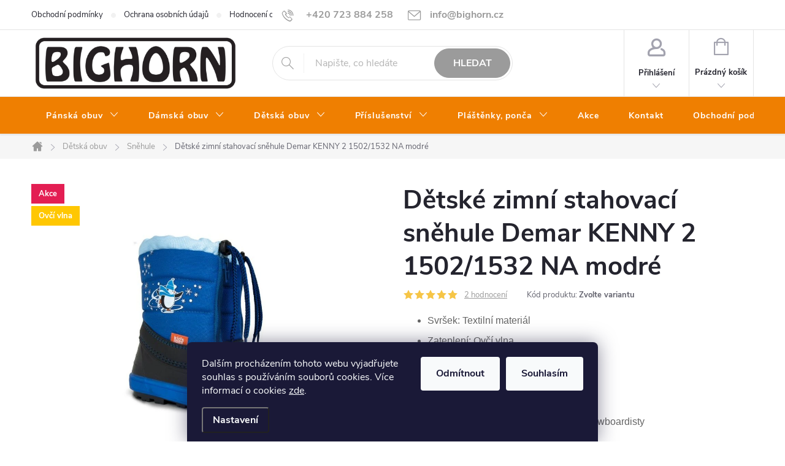

--- FILE ---
content_type: text/html; charset=utf-8
request_url: https://www.bighorn.cz/detske-zimni-stahovaci-snehule-demar-kenny-2-1502-1532-na-modre/
body_size: 38671
content:
<!doctype html><html lang="cs" dir="ltr" class="header-background-light external-fonts-loaded"><head><meta charset="utf-8" /><meta name="viewport" content="width=device-width,initial-scale=1" /><title>Dětské zimní stahovací sněhule Demar KENNY 2 1502/1532 NA modré - Bighorn.cz</title><link rel="preconnect" href="https://cdn.myshoptet.com" /><link rel="dns-prefetch" href="https://cdn.myshoptet.com" /><link rel="preload" href="https://cdn.myshoptet.com/prj/dist/master/cms/libs/jquery/jquery-1.11.3.min.js" as="script" /><link href="https://cdn.myshoptet.com/prj/dist/master/cms/templates/frontend_templates/shared/css/font-face/source-sans-3.css" rel="stylesheet"><link href="https://cdn.myshoptet.com/prj/dist/master/cms/templates/frontend_templates/shared/css/font-face/exo-2.css" rel="stylesheet"><script>
dataLayer = [];
dataLayer.push({'shoptet' : {
    "pageType": "productDetail",
    "currency": "CZK",
    "currencyInfo": {
        "decimalSeparator": ",",
        "exchangeRate": 1,
        "priceDecimalPlaces": 0,
        "symbol": "K\u010d",
        "symbolLeft": 0,
        "thousandSeparator": " "
    },
    "language": "cs",
    "projectId": 334760,
    "product": {
        "id": 251,
        "guid": "c28b4188-3481-11ea-b409-ecf4bbd79d2f",
        "hasVariants": true,
        "codes": [
            {
                "code": "1502NA_20-21"
            },
            {
                "code": "1502NA_22-23"
            },
            {
                "code": "1502NA_24-25"
            },
            {
                "code": "1502NA_26-27"
            },
            {
                "code": "1502NA_28-29"
            },
            {
                "code": "1532NA_30-31"
            },
            {
                "code": "1532NA_32-33"
            },
            {
                "code": "1532NA_34-35"
            }
        ],
        "name": "D\u011btsk\u00e9 zimn\u00ed stahovac\u00ed sn\u011bhule Demar KENNY 2 1502\/1532 NA modr\u00e9",
        "appendix": "",
        "weight": 0,
        "manufacturer": "Demar",
        "manufacturerGuid": "1EF53334029668DE80C7DA0BA3DED3EE",
        "currentCategory": "D\u011btsk\u00e1 obuv | D\u011btsk\u00e9 sn\u011bhule",
        "currentCategoryGuid": "c186cc45-3481-11ea-ac23-ac1f6b0076ec",
        "defaultCategory": "D\u011btsk\u00e1 obuv | D\u011btsk\u00e9 sn\u011bhule",
        "defaultCategoryGuid": "c186cc45-3481-11ea-ac23-ac1f6b0076ec",
        "currency": "CZK",
        "priceWithVatMin": 555,
        "priceWithVatMax": 620
    },
    "stocks": [
        {
            "id": "ext",
            "title": "Sklad",
            "isDeliveryPoint": 0,
            "visibleOnEshop": 1
        }
    ],
    "cartInfo": {
        "id": null,
        "freeShipping": false,
        "leftToFreeGift": {
            "formattedPrice": "0 K\u010d",
            "priceLeft": 0
        },
        "freeGift": false,
        "leftToFreeShipping": {
            "priceLeft": null,
            "dependOnRegion": null,
            "formattedPrice": null
        },
        "discountCoupon": [],
        "getNoBillingShippingPrice": {
            "withoutVat": 0,
            "vat": 0,
            "withVat": 0
        },
        "cartItems": [],
        "taxMode": "ORDINARY"
    },
    "cart": [],
    "customer": {
        "priceRatio": 1,
        "priceListId": 1,
        "groupId": null,
        "registered": false,
        "mainAccount": false
    }
}});
dataLayer.push({'cookie_consent' : {
    "marketing": "denied",
    "analytics": "denied"
}});
document.addEventListener('DOMContentLoaded', function() {
    shoptet.consent.onAccept(function(agreements) {
        if (agreements.length == 0) {
            return;
        }
        dataLayer.push({
            'cookie_consent' : {
                'marketing' : (agreements.includes(shoptet.config.cookiesConsentOptPersonalisation)
                    ? 'granted' : 'denied'),
                'analytics': (agreements.includes(shoptet.config.cookiesConsentOptAnalytics)
                    ? 'granted' : 'denied')
            },
            'event': 'cookie_consent'
        });
    });
});
</script>

<!-- Google Tag Manager -->
<script>(function(w,d,s,l,i){w[l]=w[l]||[];w[l].push({'gtm.start':
new Date().getTime(),event:'gtm.js'});var f=d.getElementsByTagName(s)[0],
j=d.createElement(s),dl=l!='dataLayer'?'&l='+l:'';j.async=true;j.src=
'https://www.googletagmanager.com/gtm.js?id='+i+dl;f.parentNode.insertBefore(j,f);
})(window,document,'script','dataLayer','GTM-TS9PMF9W');</script>
<!-- End Google Tag Manager -->

<meta property="og:type" content="website"><meta property="og:site_name" content="bighorn.cz"><meta property="og:url" content="https://www.bighorn.cz/detske-zimni-stahovaci-snehule-demar-kenny-2-1502-1532-na-modre/"><meta property="og:title" content="Dětské zimní stahovací sněhule Demar KENNY 2 1502/1532 NA modré - Bighorn.cz"><meta name="author" content="Bighorn.cz"><meta name="web_author" content="Shoptet.cz"><meta name="dcterms.rightsHolder" content="www.bighorn.cz"><meta name="robots" content="index,follow"><meta property="og:image" content="https://cdn.myshoptet.com/usr/www.bighorn.cz/user/shop/big/251-1_chlapecke-zimni-snehule-demar-kenny-1502-na-modra.jpg?610d69c5"><meta property="og:description" content="Dětské zimní stahovací sněhule Demar KENNY 2 1502/1532 NA modré. 
Svršek: Textilní materiál
Zateplení: Ovčí vlna
Podrážka: Termokaučuk
Zapínání na zip
Stahovací svršek
Velikost 30/31, 32/33, 34/35 - motiv snowboardisty

 "><meta name="description" content="Dětské zimní stahovací sněhule Demar KENNY 2 1502/1532 NA modré. 
Svršek: Textilní materiál
Zateplení: Ovčí vlna
Podrážka: Termokaučuk
Zapínání na zip
Stahovací svršek
Velikost 30/31, 32/33, 34/35 - motiv snowboardisty

 "><meta name="google-site-verification" content="nv2vXd9fTl0eOfSgmboQa2ciYrjOB9-_G5WJW77Syg8"><meta property="product:price:amount" content="555"><meta property="product:price:currency" content="CZK"><style>:root {--color-primary: #9b9b9b;--color-primary-h: 0;--color-primary-s: 0%;--color-primary-l: 61%;--color-primary-hover: #656565;--color-primary-hover-h: 0;--color-primary-hover-s: 0%;--color-primary-hover-l: 40%;--color-secondary: #32cb00;--color-secondary-h: 105;--color-secondary-s: 100%;--color-secondary-l: 40%;--color-secondary-hover: #009901;--color-secondary-hover-h: 120;--color-secondary-hover-s: 100%;--color-secondary-hover-l: 30%;--color-tertiary: #656565;--color-tertiary-h: 0;--color-tertiary-s: 0%;--color-tertiary-l: 40%;--color-tertiary-hover: #008391;--color-tertiary-hover-h: 186;--color-tertiary-hover-s: 100%;--color-tertiary-hover-l: 28%;--color-header-background: #ffffff;--template-font: "Source Sans 3";--template-headings-font: "Exo 2";--header-background-url: url("[data-uri]");--cookies-notice-background: #1A1937;--cookies-notice-color: #F8FAFB;--cookies-notice-button-hover: #f5f5f5;--cookies-notice-link-hover: #27263f;--templates-update-management-preview-mode-content: "Náhled aktualizací šablony je aktivní pro váš prohlížeč."}</style>
    <script>var shoptet = shoptet || {};</script>
    <script src="https://cdn.myshoptet.com/prj/dist/master/shop/dist/main-3g-header.js.b3b3f48cd33902743054.js"></script>
<!-- User include --><!-- service 776(417) html code header -->
<link type="text/css" rel="stylesheet" media="all"  href="https://cdn.myshoptet.com/usr/paxio.myshoptet.com/user/documents/blank/style.css?v1602493"/>
<link href="https://cdn.myshoptet.com/prj/dist/master/shop/dist/font-shoptet-11.css.98dac764b411554385c4.css" rel="stylesheet">
<link href="https://cdn.myshoptet.com/usr/paxio.myshoptet.com/user/documents/blank/ikony.css?v9" rel="stylesheet">
<link type="text/css" rel="stylesheet" media="screen"  href="https://cdn.myshoptet.com/usr/paxio.myshoptet.com/user/documents/blank/preklady.css?v26" />
<link rel="stylesheet" href="https://cdn.myshoptet.com/usr/paxio.myshoptet.com/user/documents/blank/Slider/slick.css" />
<link rel="stylesheet" href="https://cdn.myshoptet.com/usr/paxio.myshoptet.com/user/documents/blank/Slider/slick-theme.css?v4" />
<link rel="stylesheet" href="https://cdn.myshoptet.com/usr/paxio.myshoptet.com/user/documents/blank/Slider/slick-classic.css?v3" />

<!-- api 427(81) html code header -->
<link rel="stylesheet" href="https://cdn.myshoptet.com/usr/api2.dklab.cz/user/documents/_doplnky/instagram/334760/8/334760_8.css" type="text/css" /><style>
        :root {
            --dklab-instagram-header-color: #000000;  
            --dklab-instagram-header-background: #DDDDDD;  
            --dklab-instagram-font-weight: 700;
            --dklab-instagram-font-size: 180%;
            --dklab-instagram-logoUrl: url(https://cdn.myshoptet.com/usr/api2.dklab.cz/user/documents/_doplnky/instagram/img/logo-duha.png); 
            --dklab-instagram-logo-size-width: 40px;
            --dklab-instagram-logo-size-height: 40px;                        
            --dklab-instagram-hover-content: 0;                        
            --dklab-instagram-padding: 0px;                        
            --dklab-instagram-border-color: #888888;
            
        }
        </style>
<!-- api 1556(1155) html code header -->
<script>
    var shoptetakCopyDisableSettings={"rightClick":true,"textCopy":true,"imgCopy":true,"adminDisable":false,"productsTitlesDisable":true,"categoryDisable":true,"pagesDisable":true,"urlAddressOne":"https:\/\/www.bighorn.cz\/obchodni-podminky\/","urlAddressTwo":"https:\/\/www.bighorn.cz\/kontakt\/","urlAddressThree":"https:\/\/www.bighorn.cz\/reklamace-zbozi\/","urlAddressFour":"https:\/\/www.bighorn.cz\/vraceni-a-vymena-zbozi\/","urlAddressFive":"https:\/\/www.bighorn.cz\/hodnoceni-obchodu\/"};

    const rootCopy = document.documentElement;
</script>

<!-- api 473(125) html code header -->

                <style>
                    #order-billing-methods .radio-wrapper[data-guid="68fa5d6a-9b1e-11ed-88b4-ac1f6b0076ec"]:not(.cggooglepay), #order-billing-methods .radio-wrapper[data-guid="b725ea23-99c8-11eb-ac23-ac1f6b0076ec"]:not(.cgapplepay) {
                        display: none;
                    }
                </style>
                <script type="text/javascript">
                    document.addEventListener('DOMContentLoaded', function() {
                        if (getShoptetDataLayer('pageType') === 'billingAndShipping') {
                            
                try {
                    if (window.ApplePaySession && window.ApplePaySession.canMakePayments()) {
                        document.querySelector('#order-billing-methods .radio-wrapper[data-guid="b725ea23-99c8-11eb-ac23-ac1f6b0076ec"]').classList.add('cgapplepay');
                    }
                } catch (err) {} 
            
                            
                const cgBaseCardPaymentMethod = {
                        type: 'CARD',
                        parameters: {
                            allowedAuthMethods: ["PAN_ONLY", "CRYPTOGRAM_3DS"],
                            allowedCardNetworks: [/*"AMEX", "DISCOVER", "INTERAC", "JCB",*/ "MASTERCARD", "VISA"]
                        }
                };
                
                function cgLoadScript(src, callback)
                {
                    var s,
                        r,
                        t;
                    r = false;
                    s = document.createElement('script');
                    s.type = 'text/javascript';
                    s.src = src;
                    s.onload = s.onreadystatechange = function() {
                        if ( !r && (!this.readyState || this.readyState == 'complete') )
                        {
                            r = true;
                            callback();
                        }
                    };
                    t = document.getElementsByTagName('script')[0];
                    t.parentNode.insertBefore(s, t);
                } 
                
                function cgGetGoogleIsReadyToPayRequest() {
                    return Object.assign(
                        {},
                        {
                            apiVersion: 2,
                            apiVersionMinor: 0
                        },
                        {
                            allowedPaymentMethods: [cgBaseCardPaymentMethod]
                        }
                    );
                }

                function onCgGooglePayLoaded() {
                    let paymentsClient = new google.payments.api.PaymentsClient({environment: 'PRODUCTION'});
                    paymentsClient.isReadyToPay(cgGetGoogleIsReadyToPayRequest()).then(function(response) {
                        if (response.result) {
                            document.querySelector('#order-billing-methods .radio-wrapper[data-guid="68fa5d6a-9b1e-11ed-88b4-ac1f6b0076ec"]').classList.add('cggooglepay');	 	 	 	 	 
                        }
                    })
                    .catch(function(err) {});
                }
                
                cgLoadScript('https://pay.google.com/gp/p/js/pay.js', onCgGooglePayLoaded);
            
                        }
                    });
                </script> 
                
<!-- service 427(81) html code header -->
<link rel="stylesheet" href="https://cdn.myshoptet.com/usr/api2.dklab.cz/user/documents/_doplnky/instagram/font/instagramplus.css" type="text/css" />

<!-- service 619(267) html code header -->
<link href="https://cdn.myshoptet.com/usr/302565.myshoptet.com/user/documents/addons/cartupsell.min.css?24.11.1" rel="stylesheet">
<!-- service 1556(1155) html code header -->
<link rel="stylesheet" href="https://cdn.myshoptet.com/usr/shoptet.tomashlad.eu/user/documents/extras/copy-disable/screen.css?v=7">
<!-- project html code header -->
<link rel="stylesheet" href="/user/documents/upload/dmartini/bighorn.min.css?10">

<style>
#simple-variants {
    display: flex;
    justify-content: flex-start;
    flex-wrap: wrap;
    width: 100%;
    margin-bottom: 1rem;
}

#simple-variants .advanced-parameter {
    margin: 0 1rem;
    width: auto;
    height: auto;
    transition: color 0.2s ease; 
}

#simple-variants .advanced-parameter .advanced-parameter-inner {
    width: 60px;
    height: 60px;
    box-shadow: none;
}

span.variant-title-caption {
    display: block;
    width: 100%;
    text-align: center;
    font-weight: 600;
    color: #333;
    transition: color 0.2s ease; 
}

#simple-variants .advanced-parameter:hover span.variant-title-caption {
    color: #32cb00;
}

#simple-variants .advanced-parameter .advanced-parameter-inner.yes-before::before {
    background-size: 1.5rem;
    background-image: url('https://www.bighorn.cz/user/documents/upload/Ikony/selection_icon.svg');
    top: 1rem;
}
#simple-variants .advanced-parameter span.advanced-parameter-inner.yes-before ~ span.variant-title-caption {
    color: #32cb00;
}
.p-info-wrapper .availability-value {
    line-height: 1.8;
}
@media screen and (max-width: 767px) {
    #simple-variants .advanced-parameter {
      margin: 0 0.5rem;
	}
}








#header .site-name a img {max-height: 100px;}
@media screen and (min-width: 1200px){
.top-navigation-bar .project-email {display: inline-block;font-size: 16px;font-weight: bold;margin-left: 24px;color: var(--color-primary);}
a.project-email::before {content: '\e910';font-size: 16px;}
}
@media screen and (min-width: 360px) and (max-width: 767px){
.top-navigation-contacts{display: block !important;}
.top-navigation-contacts .project-phone{display: none !important;}
.top-navigation-contacts .project-email{display: block !important;position: absolute;right: 164px;top: 15px;color: #A3A3AF;}
a.project-email::before {content: '\e910';}
.top-navigation-contacts .project-email span{display: none;}
}
@media screen and (min-width: 768px) {
#header::after{background-color: #ef7f01;}
.navigation-in {background-color: transparent;}
.navigation-in > ul > li > a, .submenu-arrow::after {color: #fff;}
.menu-helper::after {color: #fff;}
}
.btn:not(.cart-count), .compact-form .form-control, .pagination > a, .pagination > strong, a.login-btn{border-radius: 30px;}
.newsletter{background-color: #ef7f01;}
/* TRVALÉ ZOBRAZENÍ POLE PRO SLEVOVÝ KUPON */
.discount-coupon:not(.uplatneno) form {display: block;margin-top: 0;}
.kupon-odkaz{display: none;}
</style>
<!-- /User include --><link rel="shortcut icon" href="/favicon.ico" type="image/x-icon" /><link rel="canonical" href="https://www.bighorn.cz/detske-zimni-stahovaci-snehule-demar-kenny-2-1502-1532-na-modre/" />    <script>
        var _hwq = _hwq || [];
        _hwq.push(['setKey', '1E2978BFF18D8DE8D208D85526EF3E08']);
        _hwq.push(['setTopPos', '200']);
        _hwq.push(['showWidget', '21']);
        (function() {
            var ho = document.createElement('script');
            ho.src = 'https://cz.im9.cz/direct/i/gjs.php?n=wdgt&sak=1E2978BFF18D8DE8D208D85526EF3E08';
            var s = document.getElementsByTagName('script')[0]; s.parentNode.insertBefore(ho, s);
        })();
    </script>
<script>!function(){var t={9196:function(){!function(){var t=/\[object (Boolean|Number|String|Function|Array|Date|RegExp)\]/;function r(r){return null==r?String(r):(r=t.exec(Object.prototype.toString.call(Object(r))))?r[1].toLowerCase():"object"}function n(t,r){return Object.prototype.hasOwnProperty.call(Object(t),r)}function e(t){if(!t||"object"!=r(t)||t.nodeType||t==t.window)return!1;try{if(t.constructor&&!n(t,"constructor")&&!n(t.constructor.prototype,"isPrototypeOf"))return!1}catch(t){return!1}for(var e in t);return void 0===e||n(t,e)}function o(t,r,n){this.b=t,this.f=r||function(){},this.d=!1,this.a={},this.c=[],this.e=function(t){return{set:function(r,n){u(c(r,n),t.a)},get:function(r){return t.get(r)}}}(this),i(this,t,!n);var e=t.push,o=this;t.push=function(){var r=[].slice.call(arguments,0),n=e.apply(t,r);return i(o,r),n}}function i(t,n,o){for(t.c.push.apply(t.c,n);!1===t.d&&0<t.c.length;){if("array"==r(n=t.c.shift()))t:{var i=n,a=t.a;if("string"==r(i[0])){for(var f=i[0].split("."),s=f.pop(),p=(i=i.slice(1),0);p<f.length;p++){if(void 0===a[f[p]])break t;a=a[f[p]]}try{a[s].apply(a,i)}catch(t){}}}else if("function"==typeof n)try{n.call(t.e)}catch(t){}else{if(!e(n))continue;for(var l in n)u(c(l,n[l]),t.a)}o||(t.d=!0,t.f(t.a,n),t.d=!1)}}function c(t,r){for(var n={},e=n,o=t.split("."),i=0;i<o.length-1;i++)e=e[o[i]]={};return e[o[o.length-1]]=r,n}function u(t,o){for(var i in t)if(n(t,i)){var c=t[i];"array"==r(c)?("array"==r(o[i])||(o[i]=[]),u(c,o[i])):e(c)?(e(o[i])||(o[i]={}),u(c,o[i])):o[i]=c}}window.DataLayerHelper=o,o.prototype.get=function(t){var r=this.a;t=t.split(".");for(var n=0;n<t.length;n++){if(void 0===r[t[n]])return;r=r[t[n]]}return r},o.prototype.flatten=function(){this.b.splice(0,this.b.length),this.b[0]={},u(this.a,this.b[0])}}()}},r={};function n(e){var o=r[e];if(void 0!==o)return o.exports;var i=r[e]={exports:{}};return t[e](i,i.exports,n),i.exports}n.n=function(t){var r=t&&t.__esModule?function(){return t.default}:function(){return t};return n.d(r,{a:r}),r},n.d=function(t,r){for(var e in r)n.o(r,e)&&!n.o(t,e)&&Object.defineProperty(t,e,{enumerable:!0,get:r[e]})},n.o=function(t,r){return Object.prototype.hasOwnProperty.call(t,r)},function(){"use strict";n(9196)}()}();</script>    <!-- Global site tag (gtag.js) - Google Analytics -->
    <script async src="https://www.googletagmanager.com/gtag/js?id=G-C765JH6HHJ"></script>
    <script>
        
        window.dataLayer = window.dataLayer || [];
        function gtag(){dataLayer.push(arguments);}
        

                    console.debug('default consent data');

            gtag('consent', 'default', {"ad_storage":"denied","analytics_storage":"denied","ad_user_data":"denied","ad_personalization":"denied","wait_for_update":500});
            dataLayer.push({
                'event': 'default_consent'
            });
        
        gtag('js', new Date());

                gtag('config', 'UA-157968731-1', { 'groups': "UA" });
        
                gtag('config', 'G-C765JH6HHJ', {"groups":"GA4","send_page_view":false,"content_group":"productDetail","currency":"CZK","page_language":"cs"});
        
                gtag('config', 'AW-667493152', {"allow_enhanced_conversions":true});
        
        
        
        
        
                    gtag('event', 'page_view', {"send_to":"GA4","page_language":"cs","content_group":"productDetail","currency":"CZK"});
        
                gtag('set', 'currency', 'CZK');

        gtag('event', 'view_item', {
            "send_to": "UA",
            "items": [
                {
                    "id": "1502NA_20-21",
                    "name": "D\u011btsk\u00e9 zimn\u00ed stahovac\u00ed sn\u011bhule Demar KENNY 2 1502\/1532 NA modr\u00e9",
                    "category": "D\u011btsk\u00e1 obuv \/ D\u011btsk\u00e9 sn\u011bhule",
                                        "brand": "Demar",
                                                            "variant": "Velikost: 20\/21",
                                        "price": 459
                }
            ]
        });
        
        
        
        
        
                    gtag('event', 'view_item', {"send_to":"GA4","page_language":"cs","content_group":"productDetail","value":459,"currency":"CZK","items":[{"item_id":"1502NA_20-21","item_name":"D\u011btsk\u00e9 zimn\u00ed stahovac\u00ed sn\u011bhule Demar KENNY 2 1502\/1532 NA modr\u00e9","item_brand":"Demar","item_category":"D\u011btsk\u00e1 obuv","item_category2":"D\u011btsk\u00e9 sn\u011bhule","item_variant":"1502NA_20-21~Velikost: 20\/21","price":459,"quantity":1,"index":0}]});
        
        
        
        
        
        
        
        document.addEventListener('DOMContentLoaded', function() {
            if (typeof shoptet.tracking !== 'undefined') {
                for (var id in shoptet.tracking.bannersList) {
                    gtag('event', 'view_promotion', {
                        "send_to": "UA",
                        "promotions": [
                            {
                                "id": shoptet.tracking.bannersList[id].id,
                                "name": shoptet.tracking.bannersList[id].name,
                                "position": shoptet.tracking.bannersList[id].position
                            }
                        ]
                    });
                }
            }

            shoptet.consent.onAccept(function(agreements) {
                if (agreements.length !== 0) {
                    console.debug('gtag consent accept');
                    var gtagConsentPayload =  {
                        'ad_storage': agreements.includes(shoptet.config.cookiesConsentOptPersonalisation)
                            ? 'granted' : 'denied',
                        'analytics_storage': agreements.includes(shoptet.config.cookiesConsentOptAnalytics)
                            ? 'granted' : 'denied',
                                                                                                'ad_user_data': agreements.includes(shoptet.config.cookiesConsentOptPersonalisation)
                            ? 'granted' : 'denied',
                        'ad_personalization': agreements.includes(shoptet.config.cookiesConsentOptPersonalisation)
                            ? 'granted' : 'denied',
                        };
                    console.debug('update consent data', gtagConsentPayload);
                    gtag('consent', 'update', gtagConsentPayload);
                    dataLayer.push(
                        { 'event': 'update_consent' }
                    );
                }
            });
        });
    </script>
<!-- Start Srovname.cz Pixel -->
<script type="text/plain" data-cookiecategory="analytics">
    !(function (e, n, t, a, s, o, r) {
        e[a] ||
        (((s = e[a] = function () {
            s.process ? s.process.apply(s, arguments) : s.queue.push(arguments);
        }).queue = []),
            ((o = n.createElement(t)).async = 1),
            (o.src = "https://tracking.srovname.cz/srovnamepixel.js"),
            (o.dataset.srv9 = "1"),
            (r = n.getElementsByTagName(t)[0]).parentNode.insertBefore(o, r));
    })(window, document, "script", "srovname");
    srovname("init", "8a845035ad113015ca9de157601e2f8a");
</script>
<!-- End Srovname.cz Pixel -->
<script>
    (function(t, r, a, c, k, i, n, g) { t['ROIDataObject'] = k;
    t[k]=t[k]||function(){ (t[k].q=t[k].q||[]).push(arguments) },t[k].c=i;n=r.createElement(a),
    g=r.getElementsByTagName(a)[0];n.async=1;n.src=c;g.parentNode.insertBefore(n,g)
    })(window, document, 'script', '//www.heureka.cz/ocm/sdk.js?source=shoptet&version=2&page=product_detail', 'heureka', 'cz');

    heureka('set_user_consent', 0);
</script>
</head><body class="desktop id-737 in-detske-snehule template-11 type-product type-detail one-column-body columns-mobile-2 columns-3 blank-mode blank-mode-css ums_a11y_category_page--off ums_discussion_rating_forms--off ums_a11y_pagination--on mobile-header-version-0">
        <div id="fb-root"></div>
        <script>
            window.fbAsyncInit = function() {
                FB.init({
//                    appId            : 'your-app-id',
                    autoLogAppEvents : true,
                    xfbml            : true,
                    version          : 'v19.0'
                });
            };
        </script>
        <script async defer crossorigin="anonymous" src="https://connect.facebook.net/cs_CZ/sdk.js"></script>
<!-- Google Tag Manager (noscript) -->
<noscript><iframe src="https://www.googletagmanager.com/ns.html?id=GTM-TS9PMF9W"
height="0" width="0" style="display:none;visibility:hidden"></iframe></noscript>
<!-- End Google Tag Manager (noscript) -->

    <div class="siteCookies siteCookies--bottom siteCookies--dark js-siteCookies" role="dialog" data-testid="cookiesPopup" data-nosnippet>
        <div class="siteCookies__form">
            <div class="siteCookies__content">
                <div class="siteCookies__text">
                    <span>Dalším procházením tohoto webu vyjadřujete souhlas s používáním souborů cookies. </span>Více informací o cookies <a href="http://www.bighorn.cz/ochrana-osobnich-udaju/" target="\">zde</a>.<span><br /></span>
                </div>
                <p class="siteCookies__links">
                    <button class="siteCookies__link js-cookies-settings" aria-label="Nastavení cookies" data-testid="cookiesSettings">Nastavení</button>
                </p>
            </div>
            <div class="siteCookies__buttonWrap">
                                    <button class="siteCookies__button js-cookiesConsentSubmit" value="reject" aria-label="Odmítnout cookies" data-testid="buttonCookiesReject">Odmítnout</button>
                                <button class="siteCookies__button js-cookiesConsentSubmit" value="all" aria-label="Přijmout cookies" data-testid="buttonCookiesAccept">Souhlasím</button>
            </div>
        </div>
        <script>
            document.addEventListener("DOMContentLoaded", () => {
                const siteCookies = document.querySelector('.js-siteCookies');
                document.addEventListener("scroll", shoptet.common.throttle(() => {
                    const st = document.documentElement.scrollTop;
                    if (st > 1) {
                        siteCookies.classList.add('siteCookies--scrolled');
                    } else {
                        siteCookies.classList.remove('siteCookies--scrolled');
                    }
                }, 100));
            });
        </script>
    </div>
<a href="#content" class="skip-link sr-only">Přejít na obsah</a><div class="overall-wrapper"><div class="user-action"><div class="container"><div class="user-action-in"><div class="user-action-login popup-widget login-widget"><div class="popup-widget-inner"><h2>Přihlášení k vašemu účtu</h2><div id="customerLogin"><form action="/action/Customer/Login/" method="post" id="formLoginIncluded" class="csrf-enabled" data-testid="formLogin"><input type="hidden" name="referer" value="" /><div class="form-group"><div class="input-wrapper email js-validated-element-wrapper no-label"><input type="email" name="email" class="form-control" placeholder="E-mailová adresa (např. jan@novak.cz)" data-testid="inputEmail" autocomplete="email" required /></div></div><div class="form-group"><div class="input-wrapper password js-validated-element-wrapper no-label"><input type="password" name="password" class="form-control" placeholder="Heslo" data-testid="inputPassword" autocomplete="current-password" required /><span class="no-display">Nemůžete vyplnit toto pole</span><input type="text" name="surname" value="" class="no-display" /></div></div><div class="form-group"><div class="login-wrapper"><button type="submit" class="btn btn-secondary btn-text btn-login" data-testid="buttonSubmit">Přihlásit se</button><div class="password-helper"><a href="/registrace/" data-testid="signup" rel="nofollow">Nová registrace</a><a href="/klient/zapomenute-heslo/" rel="nofollow">Zapomenuté heslo</a></div></div></div><div class="social-login-buttons"><div class="social-login-buttons-divider"><span>nebo</span></div><div class="form-group"><a href="/action/Social/login/?provider=Facebook" class="login-btn facebook" rel="nofollow"><span class="login-facebook-icon"></span><strong>Přihlásit se přes Facebook</strong></a></div></div></form>
</div></div></div>
    <div id="cart-widget" class="user-action-cart popup-widget cart-widget loader-wrapper" data-testid="popupCartWidget" role="dialog" aria-hidden="true"><div class="popup-widget-inner cart-widget-inner place-cart-here"><div class="loader-overlay"><div class="loader"></div></div></div><div class="cart-widget-button"><a href="/kosik/" class="btn btn-conversion" id="continue-order-button" rel="nofollow" data-testid="buttonNextStep">Pokračovat do košíku</a></div></div></div>
</div></div><div class="top-navigation-bar" data-testid="topNavigationBar">

    <div class="container">

        <div class="top-navigation-contacts">
            <strong>Zákaznická podpora:</strong><a href="tel:+420723884258" class="project-phone" aria-label="Zavolat na +420723884258" data-testid="contactboxPhone"><span>+420 723 884 258</span></a><a href="mailto:info@bighorn.cz" class="project-email" data-testid="contactboxEmail"><span>info@bighorn.cz</span></a>        </div>

                            <div class="top-navigation-menu">
                <div class="top-navigation-menu-trigger"></div>
                <ul class="top-navigation-bar-menu">
                                            <li class="top-navigation-menu-item-39">
                            <a href="/obchodni-podminky/">Obchodní podmínky</a>
                        </li>
                                            <li class="top-navigation-menu-item-691">
                            <a href="/ochrana-osobnich-udaju/">Ochrana osobních údajů </a>
                        </li>
                                            <li class="top-navigation-menu-item--51">
                            <a href="/hodnoceni-obchodu/">Hodnocení obchodu</a>
                        </li>
                                            <li class="top-navigation-menu-item-29">
                            <a href="/kontakt/">Kontakt</a>
                        </li>
                                    </ul>
                <ul class="top-navigation-bar-menu-helper"></ul>
            </div>
        
        <div class="top-navigation-tools">
            <div class="responsive-tools">
                <a href="#" class="toggle-window" data-target="search" aria-label="Hledat" data-testid="linkSearchIcon"></a>
                                                            <a href="#" class="toggle-window" data-target="login"></a>
                                                    <a href="#" class="toggle-window" data-target="navigation" aria-label="Menu" data-testid="hamburgerMenu"></a>
            </div>
                        <a href="/login/?backTo=%2Fdetske-zimni-stahovaci-snehule-demar-kenny-2-1502-1532-na-modre%2F" class="top-nav-button top-nav-button-login primary login toggle-window" data-target="login" data-testid="signin" rel="nofollow"><span>Přihlášení</span></a>        </div>

    </div>

</div>
<header id="header"><div class="container navigation-wrapper">
    <div class="header-top">
        <div class="site-name-wrapper">
            <div class="site-name"><a href="/" data-testid="linkWebsiteLogo"><img src="https://cdn.myshoptet.com/usr/www.bighorn.cz/user/logos/bighorn-cerno-bila2.jpg" alt="Bighorn.cz" fetchpriority="low" /></a></div>        </div>
        <div class="search" itemscope itemtype="https://schema.org/WebSite">
            <meta itemprop="headline" content="Dětské sněhule"/><meta itemprop="url" content="https://www.bighorn.cz"/><meta itemprop="text" content="Dětské zimní stahovací sněhule Demar KENNY 2 1502/1532 NA modré. Svršek: Textilní materiál Zateplení: Ovčí vlna Podrážka: Termokaučuk Zapínání na zip Stahovací svršek Velikost 30/31, 32/33, 34/35 - motiv snowboardisty &amp;amp;nbsp;"/>            <form action="/action/ProductSearch/prepareString/" method="post"
    id="formSearchForm" class="search-form compact-form js-search-main"
    itemprop="potentialAction" itemscope itemtype="https://schema.org/SearchAction" data-testid="searchForm">
    <fieldset>
        <meta itemprop="target"
            content="https://www.bighorn.cz/vyhledavani/?string={string}"/>
        <input type="hidden" name="language" value="cs"/>
        
            
<input
    type="search"
    name="string"
        class="query-input form-control search-input js-search-input"
    placeholder="Napište, co hledáte"
    autocomplete="off"
    required
    itemprop="query-input"
    aria-label="Hledat"
    data-testid="searchInput"
>
            <button type="submit" class="btn btn-default" data-testid="searchBtn">Hledat</button>
        
    </fieldset>
</form>
        </div>
        <div class="navigation-buttons">
                
    <a href="/kosik/" class="btn btn-icon toggle-window cart-count" data-target="cart" data-hover="true" data-redirect="true" data-testid="headerCart" rel="nofollow" aria-haspopup="dialog" aria-expanded="false" aria-controls="cart-widget">
        
                <span class="sr-only">Nákupní košík</span>
        
            <span class="cart-price visible-lg-inline-block" data-testid="headerCartPrice">
                                    Prázdný košík                            </span>
        
    
            </a>
        </div>
    </div>
    <nav id="navigation" aria-label="Hlavní menu" data-collapsible="true"><div class="navigation-in menu"><ul class="menu-level-1" role="menubar" data-testid="headerMenuItems"><li class="menu-item-695 ext" role="none"><a href="/panska-obuv/" data-testid="headerMenuItem" role="menuitem" aria-haspopup="true" aria-expanded="false"><b>Pánská obuv</b><span class="submenu-arrow"></span></a><ul class="menu-level-2" aria-label="Pánská obuv" tabindex="-1" role="menu"><li class="menu-item-761" role="none"><a href="/panska-trekova-obuv/" class="menu-image" data-testid="headerMenuItem" tabindex="-1" aria-hidden="true"><img src="data:image/svg+xml,%3Csvg%20width%3D%22140%22%20height%3D%22100%22%20xmlns%3D%22http%3A%2F%2Fwww.w3.org%2F2000%2Fsvg%22%3E%3C%2Fsvg%3E" alt="" aria-hidden="true" width="140" height="100"  data-src="https://cdn.myshoptet.com/usr/www.bighorn.cz/user/categories/thumb/282_bighorn-panske-trekove-boty-lowa-hnede.jpg" fetchpriority="low" /></a><div><a href="/panska-trekova-obuv/" data-testid="headerMenuItem" role="menuitem"><span>Treková obuv</span></a>
                        </div></li><li class="menu-item-701 has-third-level" role="none"><a href="/panske-holinky/" class="menu-image" data-testid="headerMenuItem" tabindex="-1" aria-hidden="true"><img src="data:image/svg+xml,%3Csvg%20width%3D%22140%22%20height%3D%22100%22%20xmlns%3D%22http%3A%2F%2Fwww.w3.org%2F2000%2Fsvg%22%3E%3C%2Fsvg%3E" alt="" aria-hidden="true" width="140" height="100"  data-src="https://cdn.myshoptet.com/usr/www.bighorn.cz/user/categories/thumb/304_bighorn-panske-zateplene-gumofilcove-holinky-ontario-3115-cerne.jpg" fetchpriority="low" /></a><div><a href="/panske-holinky/" data-testid="headerMenuItem" role="menuitem"><span>Holínky</span></a>
                                                    <ul class="menu-level-3" role="menu">
                                                                    <li class="menu-item-704" role="none">
                                        <a href="/panske-nezateplene-holinky/" data-testid="headerMenuItem" role="menuitem">
                                            Nezateplené holínky</a>,                                    </li>
                                                                    <li class="menu-item-764" role="none">
                                        <a href="/panske-zateplene-holinky/" data-testid="headerMenuItem" role="menuitem">
                                            Zateplené holínky</a>                                    </li>
                                                            </ul>
                        </div></li><li class="menu-item-698 has-third-level" role="none"><a href="/myslivecka-obuv/" class="menu-image" data-testid="headerMenuItem" tabindex="-1" aria-hidden="true"><img src="data:image/svg+xml,%3Csvg%20width%3D%22140%22%20height%3D%22100%22%20xmlns%3D%22http%3A%2F%2Fwww.w3.org%2F2000%2Fsvg%22%3E%3C%2Fsvg%3E" alt="" aria-hidden="true" width="140" height="100"  data-src="https://cdn.myshoptet.com/usr/www.bighorn.cz/user/categories/thumb/p_myslivec.png" fetchpriority="low" /></a><div><a href="/myslivecka-obuv/" data-testid="headerMenuItem" role="menuitem"><span>Myslivecká obuv</span></a>
                                                    <ul class="menu-level-3" role="menu">
                                                                    <li class="menu-item-839" role="none">
                                        <a href="/myslivecke-holinky/" data-testid="headerMenuItem" role="menuitem">
                                            Holínky</a>,                                    </li>
                                                                    <li class="menu-item-842" role="none">
                                        <a href="/myslivecka-zimni-obuv/" data-testid="headerMenuItem" role="menuitem">
                                            Zimní obuv</a>,                                    </li>
                                                                    <li class="menu-item-845" role="none">
                                        <a href="/myslivecka-kozena-obuv/" data-testid="headerMenuItem" role="menuitem">
                                            Kožená obuv</a>,                                    </li>
                                                                    <li class="menu-item-851" role="none">
                                        <a href="/brodici-kalhoty/" data-testid="headerMenuItem" role="menuitem">
                                            Brodící kalhoty</a>                                    </li>
                                                            </ul>
                        </div></li><li class="menu-item-824 has-third-level" role="none"><a href="/rybarska-obuv/" class="menu-image" data-testid="headerMenuItem" tabindex="-1" aria-hidden="true"><img src="data:image/svg+xml,%3Csvg%20width%3D%22140%22%20height%3D%22100%22%20xmlns%3D%22http%3A%2F%2Fwww.w3.org%2F2000%2Fsvg%22%3E%3C%2Fsvg%3E" alt="" aria-hidden="true" width="140" height="100"  data-src="https://cdn.myshoptet.com/usr/www.bighorn.cz/user/categories/thumb/rybarske-prsacky-demar-grand-chest-waders-3192-zelena_2-1.jpg" fetchpriority="low" /></a><div><a href="/rybarska-obuv/" data-testid="headerMenuItem" role="menuitem"><span>Rybářská obuv</span></a>
                                                    <ul class="menu-level-3" role="menu">
                                                                    <li class="menu-item-827" role="none">
                                        <a href="/rybarske-holinky/" data-testid="headerMenuItem" role="menuitem">
                                            Holínky</a>,                                    </li>
                                                                    <li class="menu-item-830" role="none">
                                        <a href="/rybarska-zimni-obuv/" data-testid="headerMenuItem" role="menuitem">
                                            Zimní obuv</a>,                                    </li>
                                                                    <li class="menu-item-854" role="none">
                                        <a href="/rybarska-kozena-obuv/" data-testid="headerMenuItem" role="menuitem">
                                            Kožená obuv</a>,                                    </li>
                                                                    <li class="menu-item-833" role="none">
                                        <a href="/prsacky-brodaky/" data-testid="headerMenuItem" role="menuitem">
                                            Prsačky, Broďáky</a>                                    </li>
                                                            </ul>
                        </div></li><li class="menu-item-755" role="none"><a href="/panska-zimni-obuv/" class="menu-image" data-testid="headerMenuItem" tabindex="-1" aria-hidden="true"><img src="data:image/svg+xml,%3Csvg%20width%3D%22140%22%20height%3D%22100%22%20xmlns%3D%22http%3A%2F%2Fwww.w3.org%2F2000%2Fsvg%22%3E%3C%2Fsvg%3E" alt="" aria-hidden="true" width="140" height="100"  data-src="https://cdn.myshoptet.com/usr/www.bighorn.cz/user/categories/thumb/p_zima.png" fetchpriority="low" /></a><div><a href="/panska-zimni-obuv/" data-testid="headerMenuItem" role="menuitem"><span>Zimní obuv</span></a>
                        </div></li><li class="menu-item-758" role="none"><a href="/panska-pracovni-obuv/" class="menu-image" data-testid="headerMenuItem" tabindex="-1" aria-hidden="true"><img src="data:image/svg+xml,%3Csvg%20width%3D%22140%22%20height%3D%22100%22%20xmlns%3D%22http%3A%2F%2Fwww.w3.org%2F2000%2Fsvg%22%3E%3C%2Fsvg%3E" alt="" aria-hidden="true" width="140" height="100"  data-src="https://cdn.myshoptet.com/usr/www.bighorn.cz/user/categories/thumb/215_demar-panske_pracovni_boty_kotn__kove_9003b_o1_fo_src_6543_sede.jpg" fetchpriority="low" /></a><div><a href="/panska-pracovni-obuv/" data-testid="headerMenuItem" role="menuitem"><span>Pracovní obuv</span></a>
                        </div></li><li class="menu-item-767" role="none"><a href="/panske-pantofle/" class="menu-image" data-testid="headerMenuItem" tabindex="-1" aria-hidden="true"><img src="data:image/svg+xml,%3Csvg%20width%3D%22140%22%20height%3D%22100%22%20xmlns%3D%22http%3A%2F%2Fwww.w3.org%2F2000%2Fsvg%22%3E%3C%2Fsvg%3E" alt="" aria-hidden="true" width="140" height="100"  data-src="https://cdn.myshoptet.com/usr/www.bighorn.cz/user/categories/thumb/p_pantofle.png" fetchpriority="low" /></a><div><a href="/panske-pantofle/" data-testid="headerMenuItem" role="menuitem"><span>Pantofle</span></a>
                        </div></li></ul></li>
<li class="menu-item-707 ext" role="none"><a href="/damska-obuv/" data-testid="headerMenuItem" role="menuitem" aria-haspopup="true" aria-expanded="false"><b>Dámská obuv</b><span class="submenu-arrow"></span></a><ul class="menu-level-2" aria-label="Dámská obuv" tabindex="-1" role="menu"><li class="menu-item-710" role="none"><a href="/damska-trekova-obuv/" class="menu-image" data-testid="headerMenuItem" tabindex="-1" aria-hidden="true"><img src="data:image/svg+xml,%3Csvg%20width%3D%22140%22%20height%3D%22100%22%20xmlns%3D%22http%3A%2F%2Fwww.w3.org%2F2000%2Fsvg%22%3E%3C%2Fsvg%3E" alt="" aria-hidden="true" width="140" height="100"  data-src="https://cdn.myshoptet.com/usr/www.bighorn.cz/user/categories/thumb/d_trek.png" fetchpriority="low" /></a><div><a href="/damska-trekova-obuv/" data-testid="headerMenuItem" role="menuitem"><span>Treková obuv</span></a>
                        </div></li><li class="menu-item-716 has-third-level" role="none"><a href="/damske-holinky/" class="menu-image" data-testid="headerMenuItem" tabindex="-1" aria-hidden="true"><img src="data:image/svg+xml,%3Csvg%20width%3D%22140%22%20height%3D%22100%22%20xmlns%3D%22http%3A%2F%2Fwww.w3.org%2F2000%2Fsvg%22%3E%3C%2Fsvg%3E" alt="" aria-hidden="true" width="140" height="100"  data-src="https://cdn.myshoptet.com/usr/www.bighorn.cz/user/categories/thumb/d_holinky.png" fetchpriority="low" /></a><div><a href="/damske-holinky/" data-testid="headerMenuItem" role="menuitem"><span>Holínky</span></a>
                                                    <ul class="menu-level-3" role="menu">
                                                                    <li class="menu-item-719" role="none">
                                        <a href="/damske-nezateplene-holinky/" data-testid="headerMenuItem" role="menuitem">
                                            Nezateplené holínky</a>,                                    </li>
                                                                    <li class="menu-item-722" role="none">
                                        <a href="/damske-zateplene-holinky/" data-testid="headerMenuItem" role="menuitem">
                                            Zateplené holínky</a>                                    </li>
                                                            </ul>
                        </div></li><li class="menu-item-725" role="none"><a href="/damska-myslivecka-obuv/" class="menu-image" data-testid="headerMenuItem" tabindex="-1" aria-hidden="true"><img src="data:image/svg+xml,%3Csvg%20width%3D%22140%22%20height%3D%22100%22%20xmlns%3D%22http%3A%2F%2Fwww.w3.org%2F2000%2Fsvg%22%3E%3C%2Fsvg%3E" alt="" aria-hidden="true" width="140" height="100"  data-src="https://cdn.myshoptet.com/usr/www.bighorn.cz/user/categories/thumb/d_myslivec.png" fetchpriority="low" /></a><div><a href="/damska-myslivecka-obuv/" data-testid="headerMenuItem" role="menuitem"><span>Myslivecká obuv</span></a>
                        </div></li><li class="menu-item-713" role="none"><a href="/damska-zimni-obuv/" class="menu-image" data-testid="headerMenuItem" tabindex="-1" aria-hidden="true"><img src="data:image/svg+xml,%3Csvg%20width%3D%22140%22%20height%3D%22100%22%20xmlns%3D%22http%3A%2F%2Fwww.w3.org%2F2000%2Fsvg%22%3E%3C%2Fsvg%3E" alt="" aria-hidden="true" width="140" height="100"  data-src="https://cdn.myshoptet.com/usr/www.bighorn.cz/user/categories/thumb/d_snehule.jpg" fetchpriority="low" /></a><div><a href="/damska-zimni-obuv/" data-testid="headerMenuItem" role="menuitem"><span>Sněhule</span></a>
                        </div></li><li class="menu-item-728" role="none"><a href="/damska-pracovni-obuv/" class="menu-image" data-testid="headerMenuItem" tabindex="-1" aria-hidden="true"><img src="data:image/svg+xml,%3Csvg%20width%3D%22140%22%20height%3D%22100%22%20xmlns%3D%22http%3A%2F%2Fwww.w3.org%2F2000%2Fsvg%22%3E%3C%2Fsvg%3E" alt="" aria-hidden="true" width="140" height="100"  data-src="https://cdn.myshoptet.com/usr/www.bighorn.cz/user/categories/thumb/d_prac_2.png" fetchpriority="low" /></a><div><a href="/damska-pracovni-obuv/" data-testid="headerMenuItem" role="menuitem"><span>Pracovní obuv</span></a>
                        </div></li><li class="menu-item-731" role="none"><a href="/damske-pantofle/" class="menu-image" data-testid="headerMenuItem" tabindex="-1" aria-hidden="true"><img src="data:image/svg+xml,%3Csvg%20width%3D%22140%22%20height%3D%22100%22%20xmlns%3D%22http%3A%2F%2Fwww.w3.org%2F2000%2Fsvg%22%3E%3C%2Fsvg%3E" alt="" aria-hidden="true" width="140" height="100"  data-src="https://cdn.myshoptet.com/usr/www.bighorn.cz/user/categories/thumb/d_pantofle.png" fetchpriority="low" /></a><div><a href="/damske-pantofle/" data-testid="headerMenuItem" role="menuitem"><span>Pantofle</span></a>
                        </div></li></ul></li>
<li class="menu-item-734 ext" role="none"><a href="/detska-obuv/" data-testid="headerMenuItem" role="menuitem" aria-haspopup="true" aria-expanded="false"><b>Dětská obuv</b><span class="submenu-arrow"></span></a><ul class="menu-level-2" aria-label="Dětská obuv" tabindex="-1" role="menu"><li class="menu-item-746 has-third-level" role="none"><a href="/detske-holinky/" class="menu-image" data-testid="headerMenuItem" tabindex="-1" aria-hidden="true"><img src="data:image/svg+xml,%3Csvg%20width%3D%22140%22%20height%3D%22100%22%20xmlns%3D%22http%3A%2F%2Fwww.w3.org%2F2000%2Fsvg%22%3E%3C%2Fsvg%3E" alt="" aria-hidden="true" width="140" height="100"  data-src="https://cdn.myshoptet.com/usr/www.bighorn.cz/user/categories/thumb/det_holinky.png" fetchpriority="low" /></a><div><a href="/detske-holinky/" data-testid="headerMenuItem" role="menuitem"><span>Holínky</span></a>
                                                    <ul class="menu-level-3" role="menu">
                                                                    <li class="menu-item-752" role="none">
                                        <a href="/chlapecke-holinky/" data-testid="headerMenuItem" role="menuitem">
                                            Pro kluky</a>,                                    </li>
                                                                    <li class="menu-item-749" role="none">
                                        <a href="/divci-holinky/" data-testid="headerMenuItem" role="menuitem">
                                            Pro holky</a>                                    </li>
                                                            </ul>
                        </div></li><li class="menu-item-737 has-third-level active" role="none"><a href="/detske-snehule/" class="menu-image" data-testid="headerMenuItem" tabindex="-1" aria-hidden="true"><img src="data:image/svg+xml,%3Csvg%20width%3D%22140%22%20height%3D%22100%22%20xmlns%3D%22http%3A%2F%2Fwww.w3.org%2F2000%2Fsvg%22%3E%3C%2Fsvg%3E" alt="" aria-hidden="true" width="140" height="100"  data-src="https://cdn.myshoptet.com/usr/www.bighorn.cz/user/categories/thumb/dt_snehule.jpg" fetchpriority="low" /></a><div><a href="/detske-snehule/" data-testid="headerMenuItem" role="menuitem"><span>Sněhule</span></a>
                                                    <ul class="menu-level-3" role="menu">
                                                                    <li class="menu-item-743" role="none">
                                        <a href="/chlapecke-snehule/" data-testid="headerMenuItem" role="menuitem">
                                            Pro kluky</a>,                                    </li>
                                                                    <li class="menu-item-740" role="none">
                                        <a href="/divci-snehule/" data-testid="headerMenuItem" role="menuitem">
                                            Pro holky</a>                                    </li>
                                                            </ul>
                        </div></li><li class="menu-item-860 has-third-level" role="none"><a href="/detske-backory-tenisky/" class="menu-image" data-testid="headerMenuItem" tabindex="-1" aria-hidden="true"><img src="data:image/svg+xml,%3Csvg%20width%3D%22140%22%20height%3D%22100%22%20xmlns%3D%22http%3A%2F%2Fwww.w3.org%2F2000%2Fsvg%22%3E%3C%2Fsvg%3E" alt="" aria-hidden="true" width="140" height="100"  data-src="https://cdn.myshoptet.com/usr/www.bighorn.cz/user/categories/thumb/chlapecke-tenisky-bighorn-marek-5013-a.jpg" fetchpriority="low" /></a><div><a href="/detske-backory-tenisky/" data-testid="headerMenuItem" role="menuitem"><span>Bačkory, Tenisky</span></a>
                                                    <ul class="menu-level-3" role="menu">
                                                                    <li class="menu-item-866" role="none">
                                        <a href="/chlapecke-backory-tenisky/" data-testid="headerMenuItem" role="menuitem">
                                            Pro kluky</a>,                                    </li>
                                                                    <li class="menu-item-863" role="none">
                                        <a href="/divci-backory-baleriny/" data-testid="headerMenuItem" role="menuitem">
                                            Pro holky</a>                                    </li>
                                                            </ul>
                        </div></li></ul></li>
<li class="menu-item-803 ext" role="none"><a href="/prislusenstvi/" data-testid="headerMenuItem" role="menuitem" aria-haspopup="true" aria-expanded="false"><b>Příslušenství</b><span class="submenu-arrow"></span></a><ul class="menu-level-2" aria-label="Příslušenství" tabindex="-1" role="menu"><li class="menu-item-770" role="none"><a href="/zatepleni-do-bot/" class="menu-image" data-testid="headerMenuItem" tabindex="-1" aria-hidden="true"><img src="data:image/svg+xml,%3Csvg%20width%3D%22140%22%20height%3D%22100%22%20xmlns%3D%22http%3A%2F%2Fwww.w3.org%2F2000%2Fsvg%22%3E%3C%2Fsvg%3E" alt="" aria-hidden="true" width="140" height="100"  data-src="https://cdn.myshoptet.com/usr/www.bighorn.cz/user/categories/thumb/160_demar-vlozka_grander_5160.jpg" fetchpriority="low" /></a><div><a href="/zatepleni-do-bot/" data-testid="headerMenuItem" role="menuitem"><span>Zateplení do bot</span></a>
                        </div></li></ul></li>
<li class="menu-item-874 ext" role="none"><a href="/plastenky/" data-testid="headerMenuItem" role="menuitem" aria-haspopup="true" aria-expanded="false"><b>Pláštěnky, ponča</b><span class="submenu-arrow"></span></a><ul class="menu-level-2" aria-label="Pláštěnky, ponča" tabindex="-1" role="menu"><li class="menu-item-885" role="none"><a href="/detske-plastenky-a-ponca/" class="menu-image" data-testid="headerMenuItem" tabindex="-1" aria-hidden="true"><img src="data:image/svg+xml,%3Csvg%20width%3D%22140%22%20height%3D%22100%22%20xmlns%3D%22http%3A%2F%2Fwww.w3.org%2F2000%2Fsvg%22%3E%3C%2Fsvg%3E" alt="" aria-hidden="true" width="140" height="100"  data-src="https://cdn.myshoptet.com/usr/www.bighorn.cz/user/categories/thumb/113421-1.jpg" fetchpriority="low" /></a><div><a href="/detske-plastenky-a-ponca/" data-testid="headerMenuItem" role="menuitem"><span>Dětské pláštěnky a ponča</span></a>
                        </div></li></ul></li>
<li class="menu-item-875" role="none"><a href="/produkty-v-akci/" data-testid="headerMenuItem" role="menuitem" aria-expanded="false"><b>Akce</b></a></li>
<li class="menu-item-29" role="none"><a href="/kontakt/" data-testid="headerMenuItem" role="menuitem" aria-expanded="false"><b>Kontakt</b></a></li>
<li class="menu-item-39" role="none"><a href="/obchodni-podminky/" data-testid="headerMenuItem" role="menuitem" aria-expanded="false"><b>Obchodní podmínky</b></a></li>
<li class="menu-item-788" role="none"><a href="/reklamace-zbozi/" data-testid="headerMenuItem" role="menuitem" aria-expanded="false"><b>Reklamace zboží</b></a></li>
<li class="menu-item-794" role="none"><a href="/vraceni-a-vymena-zbozi/" data-testid="headerMenuItem" role="menuitem" aria-expanded="false"><b>Vrácení zboží</b></a></li>
</ul></div><span class="navigation-close"></span></nav><div class="menu-helper" data-testid="hamburgerMenu"><span>Více</span></div>
</div></header><!-- / header -->


                    <div class="container breadcrumbs-wrapper">
            <div class="breadcrumbs navigation-home-icon-wrapper" itemscope itemtype="https://schema.org/BreadcrumbList">
                                                                            <span id="navigation-first" data-basetitle="Bighorn.cz" itemprop="itemListElement" itemscope itemtype="https://schema.org/ListItem">
                <a href="/" itemprop="item" class="navigation-home-icon"><span class="sr-only" itemprop="name">Domů</span></a>
                <span class="navigation-bullet">/</span>
                <meta itemprop="position" content="1" />
            </span>
                                <span id="navigation-1" itemprop="itemListElement" itemscope itemtype="https://schema.org/ListItem">
                <a href="/detska-obuv/" itemprop="item" data-testid="breadcrumbsSecondLevel"><span itemprop="name">Dětská obuv</span></a>
                <span class="navigation-bullet">/</span>
                <meta itemprop="position" content="2" />
            </span>
                                <span id="navigation-2" itemprop="itemListElement" itemscope itemtype="https://schema.org/ListItem">
                <a href="/detske-snehule/" itemprop="item" data-testid="breadcrumbsSecondLevel"><span itemprop="name">Sněhule</span></a>
                <span class="navigation-bullet">/</span>
                <meta itemprop="position" content="3" />
            </span>
                                            <span id="navigation-3" itemprop="itemListElement" itemscope itemtype="https://schema.org/ListItem" data-testid="breadcrumbsLastLevel">
                <meta itemprop="item" content="https://www.bighorn.cz/detske-zimni-stahovaci-snehule-demar-kenny-2-1502-1532-na-modre/" />
                <meta itemprop="position" content="4" />
                <span itemprop="name" data-title="Dětské zimní stahovací sněhule Demar KENNY 2 1502/1532 NA modré">Dětské zimní stahovací sněhule Demar KENNY 2 1502/1532 NA modré <span class="appendix"></span></span>
            </span>
            </div>
        </div>
    
<div id="content-wrapper" class="container content-wrapper">
    
    <div class="content-wrapper-in">
                <main id="content" class="content wide">
                                                                                                                                                                                                                                                                                            
<div class="p-detail" itemscope itemtype="https://schema.org/Product">

    
    <meta itemprop="name" content="Dětské zimní stahovací sněhule Demar KENNY 2 1502/1532 NA modré" />
    <meta itemprop="category" content="Úvodní stránka &gt; Dětská obuv &gt; Sněhule &gt; Dětské zimní stahovací sněhule Demar KENNY 2 1502/1532 NA modré" />
    <meta itemprop="url" content="https://www.bighorn.cz/detske-zimni-stahovaci-snehule-demar-kenny-2-1502-1532-na-modre/" />
    <meta itemprop="image" content="https://cdn.myshoptet.com/usr/www.bighorn.cz/user/shop/big/251-1_chlapecke-zimni-snehule-demar-kenny-1502-na-modra.jpg?610d69c5" />
            <meta itemprop="description" content="
Svršek: Textilní materiál
Zateplení: Ovčí vlna
Podrážka: Termokaučuk
Zapínání na zip
Stahovací svršek
Velikost 30/31, 32/33, 34/35 - motiv snowboardisty

&amp;nbsp;" />
                <span class="js-hidden" itemprop="manufacturer" itemscope itemtype="https://schema.org/Organization">
            <meta itemprop="name" content="Demar" />
        </span>
        <span class="js-hidden" itemprop="brand" itemscope itemtype="https://schema.org/Brand">
            <meta itemprop="name" content="Demar" />
        </span>
                            <meta itemprop="gtin13" content="5901232018090" />                    <meta itemprop="gtin13" content="5901232018106" />                    <meta itemprop="gtin13" content="5901232018113" />                    <meta itemprop="gtin13" content="5901232018120" />                    <meta itemprop="gtin13" content="5901232018137" />                                                                        
        <div class="p-detail-inner">

        <div class="p-detail-inner-header">
            <h1>
                  Dětské zimní stahovací sněhule Demar KENNY 2 1502/1532 NA modré            </h1>

                <span class="p-code">
        <span class="p-code-label">Kód:</span>
                                                        <span class="choose-variant
 no-display 1">
                    1502NA_20-21
                </span>
                                    <span class="choose-variant
 no-display 2">
                    1502NA_22-23
                </span>
                                    <span class="choose-variant
 no-display 3">
                    1502NA_24-25
                </span>
                                    <span class="choose-variant
 no-display 4">
                    1502NA_26-27
                </span>
                                    <span class="choose-variant
 no-display 5">
                    1502NA_28-29
                </span>
                                    <span class="choose-variant
 no-display 6">
                    1532NA_30-31
                </span>
                                    <span class="choose-variant
 no-display 7">
                    1532NA_32-33
                </span>
                                    <span class="choose-variant
 no-display 8">
                    1532NA_34-35
                </span>
                                <span class="choose-variant default-variant">Zvolte variantu</span>
                        </span>
        </div>

        <form action="/action/Cart/addCartItem/" method="post" id="product-detail-form" class="pr-action csrf-enabled" data-testid="formProduct">

            <meta itemprop="productID" content="251" /><meta itemprop="identifier" content="c28b4188-3481-11ea-b409-ecf4bbd79d2f" /><span itemprop="aggregateRating" itemscope itemtype="https://schema.org/AggregateRating"><meta itemprop="bestRating" content="5" /><meta itemprop="worstRating" content="1" /><meta itemprop="ratingValue" content="5" /><meta itemprop="ratingCount" content="2" /></span><span itemprop="offers" itemscope itemtype="https://schema.org/Offer"><meta itemprop="sku" content="1502NA_20-21" /><link itemprop="availability" href="https://schema.org/InStock" /><meta itemprop="url" content="https://www.bighorn.cz/detske-zimni-stahovaci-snehule-demar-kenny-2-1502-1532-na-modre/" /><meta itemprop="price" content="555.00" /><meta itemprop="priceCurrency" content="CZK" /><link itemprop="itemCondition" href="https://schema.org/NewCondition" /></span><span itemprop="offers" itemscope itemtype="https://schema.org/Offer"><meta itemprop="sku" content="1502NA_22-23" /><link itemprop="availability" href="https://schema.org/InStock" /><meta itemprop="url" content="https://www.bighorn.cz/detske-zimni-stahovaci-snehule-demar-kenny-2-1502-1532-na-modre/" /><meta itemprop="price" content="555.00" /><meta itemprop="priceCurrency" content="CZK" /><link itemprop="itemCondition" href="https://schema.org/NewCondition" /></span><span itemprop="offers" itemscope itemtype="https://schema.org/Offer"><meta itemprop="sku" content="1502NA_24-25" /><link itemprop="availability" href="https://schema.org/InStock" /><meta itemprop="url" content="https://www.bighorn.cz/detske-zimni-stahovaci-snehule-demar-kenny-2-1502-1532-na-modre/" /><meta itemprop="price" content="555.00" /><meta itemprop="priceCurrency" content="CZK" /><link itemprop="itemCondition" href="https://schema.org/NewCondition" /></span><span itemprop="offers" itemscope itemtype="https://schema.org/Offer"><meta itemprop="sku" content="1502NA_26-27" /><link itemprop="availability" href="https://schema.org/InStock" /><meta itemprop="url" content="https://www.bighorn.cz/detske-zimni-stahovaci-snehule-demar-kenny-2-1502-1532-na-modre/" /><meta itemprop="price" content="555.00" /><meta itemprop="priceCurrency" content="CZK" /><link itemprop="itemCondition" href="https://schema.org/NewCondition" /></span><span itemprop="offers" itemscope itemtype="https://schema.org/Offer"><meta itemprop="sku" content="1502NA_28-29" /><link itemprop="availability" href="https://schema.org/InStock" /><meta itemprop="url" content="https://www.bighorn.cz/detske-zimni-stahovaci-snehule-demar-kenny-2-1502-1532-na-modre/" /><meta itemprop="price" content="555.00" /><meta itemprop="priceCurrency" content="CZK" /><link itemprop="itemCondition" href="https://schema.org/NewCondition" /></span><span itemprop="offers" itemscope itemtype="https://schema.org/Offer"><meta itemprop="sku" content="1532NA_30-31" /><link itemprop="availability" href="https://schema.org/InStock" /><meta itemprop="url" content="https://www.bighorn.cz/detske-zimni-stahovaci-snehule-demar-kenny-2-1502-1532-na-modre/" /><meta itemprop="price" content="620.00" /><meta itemprop="priceCurrency" content="CZK" /><link itemprop="itemCondition" href="https://schema.org/NewCondition" /></span><span itemprop="offers" itemscope itemtype="https://schema.org/Offer"><meta itemprop="sku" content="1532NA_32-33" /><link itemprop="availability" href="https://schema.org/InStock" /><meta itemprop="url" content="https://www.bighorn.cz/detske-zimni-stahovaci-snehule-demar-kenny-2-1502-1532-na-modre/" /><meta itemprop="price" content="620.00" /><meta itemprop="priceCurrency" content="CZK" /><link itemprop="itemCondition" href="https://schema.org/NewCondition" /></span><span itemprop="offers" itemscope itemtype="https://schema.org/Offer"><meta itemprop="sku" content="1532NA_34-35" /><link itemprop="availability" href="https://schema.org/InStock" /><meta itemprop="url" content="https://www.bighorn.cz/detske-zimni-stahovaci-snehule-demar-kenny-2-1502-1532-na-modre/" /><meta itemprop="price" content="620.00" /><meta itemprop="priceCurrency" content="CZK" /><link itemprop="itemCondition" href="https://schema.org/NewCondition" /></span><input type="hidden" name="productId" value="251" /><input type="hidden" name="priceId" value="1052" /><input type="hidden" name="language" value="cs" />

            <div class="row product-top">

                <div class="col-xs-12">

                    <div class="p-detail-info">
                                                    
                <div class="flags flags-default flags-inline">            <span class="flag flag-action">
            Akce
    </span>
    <span class="flag flag-custom3" style="background-color:#ffc702;">
            Ovčí vlna
    </span>
        
                        
    </div>
    

    
                        
                                    <div class="stars-wrapper">
            
<span class="stars star-list">
                                                <a class="star star-on show-tooltip show-ratings" title="    Hodnocení:
            5/5
    "
                   href="#ratingTab" data-toggle="tab" data-external="1" data-force-scroll="1"></a>
                    
                                                <a class="star star-on show-tooltip show-ratings" title="    Hodnocení:
            5/5
    "
                   href="#ratingTab" data-toggle="tab" data-external="1" data-force-scroll="1"></a>
                    
                                                <a class="star star-on show-tooltip show-ratings" title="    Hodnocení:
            5/5
    "
                   href="#ratingTab" data-toggle="tab" data-external="1" data-force-scroll="1"></a>
                    
                                                <a class="star star-on show-tooltip show-ratings" title="    Hodnocení:
            5/5
    "
                   href="#ratingTab" data-toggle="tab" data-external="1" data-force-scroll="1"></a>
                    
                                                <a class="star star-on show-tooltip show-ratings" title="    Hodnocení:
            5/5
    "
                   href="#ratingTab" data-toggle="tab" data-external="1" data-force-scroll="1"></a>
                    
    </span>
            <a class="stars-label" href="#ratingTab" data-toggle="tab" data-external="1" data-force-scroll="1">
                                2 hodnocení
                    </a>
        </div>
    
                                                    <div><a href="/znacka/demar/" data-testid="productCardBrandName">Značka: <span>Demar</span></a></div>
                        
                    </div>

                </div>

                <div class="col-xs-12 col-lg-6 p-image-wrapper">

                    
                    <div class="p-image" style="" data-testid="mainImage">

                        

    

    <div class="flags flags-extra">
      
                
                                                                              
            <span class="flag flag-discount">
                                                                    <span class="price-standard">
                                                                                                                                <span class="choose-variant
 no-display 1">
                                                    745 Kč
                                            </span>
                                                                                                    <span class="choose-variant
 no-display 2">
                                                    745 Kč
                                            </span>
                                                                                                    <span class="choose-variant
 no-display 3">
                                                    745 Kč
                                            </span>
                                                                                                    <span class="choose-variant
 no-display 4">
                                                    745 Kč
                                            </span>
                                                                                                    <span class="choose-variant
 no-display 5">
                                                    745 Kč
                                            </span>
                                                                                                    <span class="choose-variant
 no-display 6">
                                                    830 Kč
                                            </span>
                                                                                                    <span class="choose-variant
 no-display 7">
                                                    830 Kč
                                            </span>
                                                                                                    <span class="choose-variant
 no-display 8">
                                                    830 Kč
                                            </span>
                                <span class="choose-variant default-variant">
                                            od 745 Kč                                    </span>
                        </span>
                                                                                                            <span class="price-save">
            
                         &ndash;25 %
                </span>
                                    </span>
              </div>

                        

<a href="https://cdn.myshoptet.com/usr/www.bighorn.cz/user/shop/big/251-1_chlapecke-zimni-snehule-demar-kenny-1502-na-modra.jpg?610d69c5" class="p-main-image cloud-zoom" data-href="https://cdn.myshoptet.com/usr/www.bighorn.cz/user/shop/orig/251-1_chlapecke-zimni-snehule-demar-kenny-1502-na-modra.jpg?610d69c5"><img src="https://cdn.myshoptet.com/usr/www.bighorn.cz/user/shop/big/251-1_chlapecke-zimni-snehule-demar-kenny-1502-na-modra.jpg?610d69c5" alt="chlapecke zimni snehule demar kenny 1502 na modra" width="1024" height="768"  fetchpriority="high" />
</a>                    </div>

                    
    <div class="p-thumbnails-wrapper">

        <div class="p-thumbnails">

            <div class="p-thumbnails-inner">

                <div>
                                                                                        <a href="https://cdn.myshoptet.com/usr/www.bighorn.cz/user/shop/big/251-1_chlapecke-zimni-snehule-demar-kenny-1502-na-modra.jpg?610d69c5" class="p-thumbnail highlighted">
                            <img src="data:image/svg+xml,%3Csvg%20width%3D%22100%22%20height%3D%22100%22%20xmlns%3D%22http%3A%2F%2Fwww.w3.org%2F2000%2Fsvg%22%3E%3C%2Fsvg%3E" alt="chlapecke zimni snehule demar kenny 1502 na modra" width="100" height="100"  data-src="https://cdn.myshoptet.com/usr/www.bighorn.cz/user/shop/related/251-1_chlapecke-zimni-snehule-demar-kenny-1502-na-modra.jpg?610d69c5" fetchpriority="low" />
                        </a>
                        <a href="https://cdn.myshoptet.com/usr/www.bighorn.cz/user/shop/big/251-1_chlapecke-zimni-snehule-demar-kenny-1502-na-modra.jpg?610d69c5" class="cbox-gal" data-gallery="lightbox[gallery]" data-alt="chlapecke zimni snehule demar kenny 1502 na modra"></a>
                                                                    <a href="https://cdn.myshoptet.com/usr/www.bighorn.cz/user/shop/big/251_detske-zimni-stahovaci-snehule-demar-kenny-2-1502-1532-na-modre.jpg?65fc2c6c" class="p-thumbnail">
                            <img src="data:image/svg+xml,%3Csvg%20width%3D%22100%22%20height%3D%22100%22%20xmlns%3D%22http%3A%2F%2Fwww.w3.org%2F2000%2Fsvg%22%3E%3C%2Fsvg%3E" alt="Dětské zimní stahovací sněhule Demar KENNY 2 1502/1532 NA modré" width="100" height="100"  data-src="https://cdn.myshoptet.com/usr/www.bighorn.cz/user/shop/related/251_detske-zimni-stahovaci-snehule-demar-kenny-2-1502-1532-na-modre.jpg?65fc2c6c" fetchpriority="low" />
                        </a>
                        <a href="https://cdn.myshoptet.com/usr/www.bighorn.cz/user/shop/big/251_detske-zimni-stahovaci-snehule-demar-kenny-2-1502-1532-na-modre.jpg?65fc2c6c" class="cbox-gal" data-gallery="lightbox[gallery]" data-alt="Dětské zimní stahovací sněhule Demar KENNY 2 1502/1532 NA modré"></a>
                                    </div>

            </div>

            <a href="#" class="thumbnail-prev"></a>
            <a href="#" class="thumbnail-next"></a>

        </div>

    </div>


                </div>

                <div class="col-xs-12 col-lg-6 p-info-wrapper">

                    
                    
                        <div class="p-final-price-wrapper">

                                <span class="price-standard">
                                                                                                                                <span class="choose-variant
 no-display 1">
                                                    745 Kč
                                            </span>
                                                                                                    <span class="choose-variant
 no-display 2">
                                                    745 Kč
                                            </span>
                                                                                                    <span class="choose-variant
 no-display 3">
                                                    745 Kč
                                            </span>
                                                                                                    <span class="choose-variant
 no-display 4">
                                                    745 Kč
                                            </span>
                                                                                                    <span class="choose-variant
 no-display 5">
                                                    745 Kč
                                            </span>
                                                                                                    <span class="choose-variant
 no-display 6">
                                                    830 Kč
                                            </span>
                                                                                                    <span class="choose-variant
 no-display 7">
                                                    830 Kč
                                            </span>
                                                                                                    <span class="choose-variant
 no-display 8">
                                                    830 Kč
                                            </span>
                                <span class="choose-variant default-variant">
                                            od 745 Kč                                    </span>
                        </span>
                                <span class="price-save">
            
                         &ndash;25 %
                </span>
                            <strong class="price-final price-action" data-testid="productCardPrice">
                                                            <span class="price-final-holder choose-variant
 no-display 1">
                        555 Kč
                        
    
        <span class="pr-list-unit">
            /&nbsp;pár
    </span>
                    </span>
                                                                <span class="price-final-holder choose-variant
 no-display 2">
                        555 Kč
                        
    
        <span class="pr-list-unit">
            /&nbsp;pár
    </span>
                    </span>
                                                                <span class="price-final-holder choose-variant
 no-display 3">
                        555 Kč
                        
    
        <span class="pr-list-unit">
            /&nbsp;pár
    </span>
                    </span>
                                                                <span class="price-final-holder choose-variant
 no-display 4">
                        555 Kč
                        
    
        <span class="pr-list-unit">
            /&nbsp;pár
    </span>
                    </span>
                                                                <span class="price-final-holder choose-variant
 no-display 5">
                        555 Kč
                        
    
        <span class="pr-list-unit">
            /&nbsp;pár
    </span>
                    </span>
                                                                <span class="price-final-holder choose-variant
 no-display 6">
                        620 Kč
                        
    
        <span class="pr-list-unit">
            /&nbsp;ks
    </span>
                    </span>
                                                                <span class="price-final-holder choose-variant
 no-display 7">
                        620 Kč
                        
    
        <span class="pr-list-unit">
            /&nbsp;ks
    </span>
                    </span>
                                                                <span class="price-final-holder choose-variant
 no-display 8">
                        620 Kč
                        
    
        <span class="pr-list-unit">
            /&nbsp;ks
    </span>
                    </span>
                                        <span class="price-final-holder choose-variant default-variant">
                        od <span class="nowrap">555 Kč</span>    
    
        <span class="pr-list-unit">
            /&nbsp;pár
    </span>
            </span>
            </strong>
                                <span class="price-additional">
                                                                                <span class="price-additional-holder choose-variant
 no-display 1">
                            459 Kč
                                                            bez DPH                                                    </span>
                                                                                <span class="price-additional-holder choose-variant
 no-display 2">
                            459 Kč
                                                            bez DPH                                                    </span>
                                                                                <span class="price-additional-holder choose-variant
 no-display 3">
                            459 Kč
                                                            bez DPH                                                    </span>
                                                                                <span class="price-additional-holder choose-variant
 no-display 4">
                            459 Kč
                                                            bez DPH                                                    </span>
                                                                                <span class="price-additional-holder choose-variant
 no-display 5">
                            459 Kč
                                                            bez DPH                                                    </span>
                                                                                <span class="price-additional-holder choose-variant
 no-display 6">
                            512 Kč
                                                            bez DPH                                                    </span>
                                                                                <span class="price-additional-holder choose-variant
 no-display 7">
                            512 Kč
                                                            bez DPH                                                    </span>
                                                                                <span class="price-additional-holder choose-variant
 no-display 8">
                            512 Kč
                                                            bez DPH                                                    </span>
                                                    <span class="choose-variant default-variant">
                            od <span class="nowrap">459 Kč</span>            bez DPH                    </span>
                        </span>
                                <span class="price-measure">
                    
                        </span>

                        </div>

                    
                    
                                                                                    <div class="availability-value" title="Dostupnost">
                                    

                                                <span class="choose-variant
 no-display 1">
                <span class="availability-label" style="color: #009901">
                                            <span class="show-tooltip acronym" title="Obuv je skladem a připravena k odeslání.">
                            Skladem
                        </span>
                                    </span>
                            </span>
                                            <span class="choose-variant
 no-display 2">
                <span class="availability-label" style="color: #009901">
                                            <span class="show-tooltip acronym" title="Obuv je skladem a připravena k odeslání.">
                            Skladem
                        </span>
                                    </span>
                            </span>
                                            <span class="choose-variant
 no-display 3">
                <span class="availability-label" style="color: #009901">
                                            <span class="show-tooltip acronym" title="Obuv je skladem a připravena k odeslání.">
                            Skladem
                        </span>
                                    </span>
                            </span>
                                            <span class="choose-variant
 no-display 4">
                <span class="availability-label" style="color: #009901">
                                            <span class="show-tooltip acronym" title="Obuv je skladem a připravena k odeslání.">
                            Skladem
                        </span>
                                    </span>
                            </span>
                                            <span class="choose-variant
 no-display 5">
                <span class="availability-label" style="color: #009901">
                                            <span class="show-tooltip acronym" title="Obuv je skladem a připravena k odeslání.">
                            Skladem
                        </span>
                                    </span>
                            </span>
                                            <span class="choose-variant
 no-display 6">
                <span class="availability-label" style="color: #009901">
                                            <span class="show-tooltip acronym" title="Obuv je skladem a připravena k odeslání.">
                            Skladem
                        </span>
                                    </span>
                            </span>
                                            <span class="choose-variant
 no-display 7">
                <span class="availability-label" style="color: #009901">
                                            <span class="show-tooltip acronym" title="Obuv je skladem a připravena k odeslání.">
                            Skladem
                        </span>
                                    </span>
                            </span>
                                            <span class="choose-variant
 no-display 8">
                <span class="availability-label" style="color: #009901">
                                            <span class="show-tooltip acronym" title="Obuv je skladem a připravena k odeslání.">
                            Skladem
                        </span>
                                    </span>
                            </span>
                <span class="choose-variant default-variant">
            <span class="availability-label">
                Zvolte variantu            </span>
        </span>
                                    </div>
                                                    
                        <table class="detail-parameters">
                            <tbody>
                                                            <tr class="variant-list variant-not-chosen-anchor">
                                    <th>
                                        Varianta                                    </th>
                                    <td>
                                        <div id="simple-variants" class="clearfix">
                                                                                            <span><input type="radio" name="priceId" value="" class="variant-default" checked="checked" /></span><label class="advanced-parameter has-image"><span class="advanced-parameter-inner show-tooltip" title="Velikost: 20/21"><img src="data:image/svg+xml,%3Csvg%20width%3D%22100%22%20height%3D%22100%22%20xmlns%3D%22http%3A%2F%2Fwww.w3.org%2F2000%2Fsvg%22%3E%3C%2Fsvg%3E" alt="" width="100" height="100"  data-src="https://cdn.myshoptet.com/usr/www.bighorn.cz/user/shop/related/251-1_chlapecke-zimni-snehule-demar-kenny-1502-na-modra.jpg?610d69c5" fetchpriority="low" /></span><input type="radio" name="priceId" value="1052"data-min="1"data-max="9999"data-decimals="0"data-codeid="1052"data-customerprice="555"data-big="https://cdn.myshoptet.com/usr/www.bighorn.cz/user/shop/big/251-1_chlapecke-zimni-snehule-demar-kenny-1502-na-modra.jpg?610d69c5"data-detail="https://cdn.myshoptet.com/usr/www.bighorn.cz/user/shop/detail/251-1_chlapecke-zimni-snehule-demar-kenny-1502-na-modra.jpg?610d69c5"data-detail_small="https://cdn.myshoptet.com/usr/www.bighorn.cz/user/shop/detail_small/251-1_chlapecke-zimni-snehule-demar-kenny-1502-na-modra.jpg?610d69c5"data-index="1"/></label><label class="advanced-parameter has-image"><span class="advanced-parameter-inner show-tooltip" title="Velikost: 22/23"><img src="data:image/svg+xml,%3Csvg%20width%3D%22100%22%20height%3D%22100%22%20xmlns%3D%22http%3A%2F%2Fwww.w3.org%2F2000%2Fsvg%22%3E%3C%2Fsvg%3E" alt="" width="100" height="100"  data-src="https://cdn.myshoptet.com/usr/www.bighorn.cz/user/shop/related/251-1_chlapecke-zimni-snehule-demar-kenny-1502-na-modra.jpg?610d69c5" fetchpriority="low" /></span><input type="radio" name="priceId" value="1055"data-min="1"data-max="9999"data-decimals="0"data-codeid="1055"data-customerprice="555"data-big="https://cdn.myshoptet.com/usr/www.bighorn.cz/user/shop/big/251-1_chlapecke-zimni-snehule-demar-kenny-1502-na-modra.jpg?610d69c5"data-detail="https://cdn.myshoptet.com/usr/www.bighorn.cz/user/shop/detail/251-1_chlapecke-zimni-snehule-demar-kenny-1502-na-modra.jpg?610d69c5"data-detail_small="https://cdn.myshoptet.com/usr/www.bighorn.cz/user/shop/detail_small/251-1_chlapecke-zimni-snehule-demar-kenny-1502-na-modra.jpg?610d69c5"data-index="2"/></label><label class="advanced-parameter has-image"><span class="advanced-parameter-inner show-tooltip" title="Velikost: 24/25"><img src="data:image/svg+xml,%3Csvg%20width%3D%22100%22%20height%3D%22100%22%20xmlns%3D%22http%3A%2F%2Fwww.w3.org%2F2000%2Fsvg%22%3E%3C%2Fsvg%3E" alt="" width="100" height="100"  data-src="https://cdn.myshoptet.com/usr/www.bighorn.cz/user/shop/related/251-1_chlapecke-zimni-snehule-demar-kenny-1502-na-modra.jpg?610d69c5" fetchpriority="low" /></span><input type="radio" name="priceId" value="1058"data-min="1"data-max="9999"data-decimals="0"data-codeid="1058"data-customerprice="555"data-big="https://cdn.myshoptet.com/usr/www.bighorn.cz/user/shop/big/251-1_chlapecke-zimni-snehule-demar-kenny-1502-na-modra.jpg?610d69c5"data-detail="https://cdn.myshoptet.com/usr/www.bighorn.cz/user/shop/detail/251-1_chlapecke-zimni-snehule-demar-kenny-1502-na-modra.jpg?610d69c5"data-detail_small="https://cdn.myshoptet.com/usr/www.bighorn.cz/user/shop/detail_small/251-1_chlapecke-zimni-snehule-demar-kenny-1502-na-modra.jpg?610d69c5"data-index="3"/></label><label class="advanced-parameter has-image"><span class="advanced-parameter-inner show-tooltip" title="Velikost: 26/27"><img src="data:image/svg+xml,%3Csvg%20width%3D%22100%22%20height%3D%22100%22%20xmlns%3D%22http%3A%2F%2Fwww.w3.org%2F2000%2Fsvg%22%3E%3C%2Fsvg%3E" alt="" width="100" height="100"  data-src="https://cdn.myshoptet.com/usr/www.bighorn.cz/user/shop/related/251-1_chlapecke-zimni-snehule-demar-kenny-1502-na-modra.jpg?610d69c5" fetchpriority="low" /></span><input type="radio" name="priceId" value="1061"data-min="1"data-max="9999"data-decimals="0"data-codeid="1061"data-customerprice="555"data-big="https://cdn.myshoptet.com/usr/www.bighorn.cz/user/shop/big/251-1_chlapecke-zimni-snehule-demar-kenny-1502-na-modra.jpg?610d69c5"data-detail="https://cdn.myshoptet.com/usr/www.bighorn.cz/user/shop/detail/251-1_chlapecke-zimni-snehule-demar-kenny-1502-na-modra.jpg?610d69c5"data-detail_small="https://cdn.myshoptet.com/usr/www.bighorn.cz/user/shop/detail_small/251-1_chlapecke-zimni-snehule-demar-kenny-1502-na-modra.jpg?610d69c5"data-index="4"/></label><label class="advanced-parameter has-image"><span class="advanced-parameter-inner show-tooltip" title="Velikost: 28/29"><img src="data:image/svg+xml,%3Csvg%20width%3D%22100%22%20height%3D%22100%22%20xmlns%3D%22http%3A%2F%2Fwww.w3.org%2F2000%2Fsvg%22%3E%3C%2Fsvg%3E" alt="" width="100" height="100"  data-src="https://cdn.myshoptet.com/usr/www.bighorn.cz/user/shop/related/251-1_chlapecke-zimni-snehule-demar-kenny-1502-na-modra.jpg?610d69c5" fetchpriority="low" /></span><input type="radio" name="priceId" value="1064"data-min="1"data-max="9999"data-decimals="0"data-codeid="1064"data-customerprice="555"data-big="https://cdn.myshoptet.com/usr/www.bighorn.cz/user/shop/big/251-1_chlapecke-zimni-snehule-demar-kenny-1502-na-modra.jpg?610d69c5"data-detail="https://cdn.myshoptet.com/usr/www.bighorn.cz/user/shop/detail/251-1_chlapecke-zimni-snehule-demar-kenny-1502-na-modra.jpg?610d69c5"data-detail_small="https://cdn.myshoptet.com/usr/www.bighorn.cz/user/shop/detail_small/251-1_chlapecke-zimni-snehule-demar-kenny-1502-na-modra.jpg?610d69c5"data-index="5"/></label><label class="advanced-parameter has-image"><span class="advanced-parameter-inner show-tooltip" title="Velikost: 30/31"><img src="data:image/svg+xml,%3Csvg%20width%3D%22100%22%20height%3D%22100%22%20xmlns%3D%22http%3A%2F%2Fwww.w3.org%2F2000%2Fsvg%22%3E%3C%2Fsvg%3E" alt="" width="100" height="100"  data-src="https://cdn.myshoptet.com/usr/www.bighorn.cz/user/shop/related/251_detske-zimni-stahovaci-snehule-demar-kenny-2-1502-1532-na-modre.jpg?65fc2c6c" fetchpriority="low" /></span><input type="radio" name="priceId" value="20440"data-min="1"data-max="9999"data-decimals="0"data-codeid="20440"data-customerprice="620"data-big="https://cdn.myshoptet.com/usr/www.bighorn.cz/user/shop/big/251_detske-zimni-stahovaci-snehule-demar-kenny-2-1502-1532-na-modre.jpg?65fc2c6c"data-detail="https://cdn.myshoptet.com/usr/www.bighorn.cz/user/shop/detail/251_detske-zimni-stahovaci-snehule-demar-kenny-2-1502-1532-na-modre.jpg?65fc2c6c"data-detail_small="https://cdn.myshoptet.com/usr/www.bighorn.cz/user/shop/detail_small/251_detske-zimni-stahovaci-snehule-demar-kenny-2-1502-1532-na-modre.jpg?65fc2c6c"data-index="6"/></label><label class="advanced-parameter has-image"><span class="advanced-parameter-inner show-tooltip" title="Velikost: 32/33"><img src="data:image/svg+xml,%3Csvg%20width%3D%22100%22%20height%3D%22100%22%20xmlns%3D%22http%3A%2F%2Fwww.w3.org%2F2000%2Fsvg%22%3E%3C%2Fsvg%3E" alt="" width="100" height="100"  data-src="https://cdn.myshoptet.com/usr/www.bighorn.cz/user/shop/related/251_detske-zimni-stahovaci-snehule-demar-kenny-2-1502-1532-na-modre.jpg?65fc2c6c" fetchpriority="low" /></span><input type="radio" name="priceId" value="20443"data-min="1"data-max="9999"data-decimals="0"data-codeid="20443"data-customerprice="620"data-big="https://cdn.myshoptet.com/usr/www.bighorn.cz/user/shop/big/251_detske-zimni-stahovaci-snehule-demar-kenny-2-1502-1532-na-modre.jpg?65fc2c6c"data-detail="https://cdn.myshoptet.com/usr/www.bighorn.cz/user/shop/detail/251_detske-zimni-stahovaci-snehule-demar-kenny-2-1502-1532-na-modre.jpg?65fc2c6c"data-detail_small="https://cdn.myshoptet.com/usr/www.bighorn.cz/user/shop/detail_small/251_detske-zimni-stahovaci-snehule-demar-kenny-2-1502-1532-na-modre.jpg?65fc2c6c"data-index="7"/></label><label class="advanced-parameter has-image"><span class="advanced-parameter-inner show-tooltip" title="Velikost: 34/35"><img src="data:image/svg+xml,%3Csvg%20width%3D%22100%22%20height%3D%22100%22%20xmlns%3D%22http%3A%2F%2Fwww.w3.org%2F2000%2Fsvg%22%3E%3C%2Fsvg%3E" alt="" width="100" height="100"  data-src="https://cdn.myshoptet.com/usr/www.bighorn.cz/user/shop/related/251_detske-zimni-stahovaci-snehule-demar-kenny-2-1502-1532-na-modre.jpg?65fc2c6c" fetchpriority="low" /></span><input type="radio" name="priceId" value="20446"data-min="1"data-max="9999"data-decimals="0"data-codeid="20446"data-customerprice="620"data-big="https://cdn.myshoptet.com/usr/www.bighorn.cz/user/shop/big/251_detske-zimni-stahovaci-snehule-demar-kenny-2-1502-1532-na-modre.jpg?65fc2c6c"data-detail="https://cdn.myshoptet.com/usr/www.bighorn.cz/user/shop/detail/251_detske-zimni-stahovaci-snehule-demar-kenny-2-1502-1532-na-modre.jpg?65fc2c6c"data-detail_small="https://cdn.myshoptet.com/usr/www.bighorn.cz/user/shop/detail_small/251_detske-zimni-stahovaci-snehule-demar-kenny-2-1502-1532-na-modre.jpg?65fc2c6c"data-index="8"/></label>                                                                                    </div>
                                    </td>
                                </tr>
                            
                            
                            
                                                            <tr>
                                    <th colspan="2">
                                        <span class="delivery-time-label">Můžeme doručit do:</span>
                                                                <div class="delivery-time" data-testid="deliveryTime">
                                                            <span class="choose-variant
                         no-display                         1                         show-tooltip acronym"
                         title="Předpokládaný datum doručení">
                                                    12.11.2025
                                            </span>
                                            <span class="choose-variant
                         no-display                         2                         show-tooltip acronym"
                         title="Předpokládaný datum doručení">
                                                    12.11.2025
                                            </span>
                                            <span class="choose-variant
                         no-display                         3                         show-tooltip acronym"
                         title="Předpokládaný datum doručení">
                                                    12.11.2025
                                            </span>
                                            <span class="choose-variant
                         no-display                         4                         show-tooltip acronym"
                         title="Předpokládaný datum doručení">
                                                    12.11.2025
                                            </span>
                                            <span class="choose-variant
                         no-display                         5                         show-tooltip acronym"
                         title="Předpokládaný datum doručení">
                                                    12.11.2025
                                            </span>
                                            <span class="choose-variant
                         no-display                         6                         show-tooltip acronym"
                         title="Předpokládaný datum doručení">
                                                    12.11.2025
                                            </span>
                                            <span class="choose-variant
                         no-display                         7                         show-tooltip acronym"
                         title="Předpokládaný datum doručení">
                                                    12.11.2025
                                            </span>
                                            <span class="choose-variant
                         no-display                         8                         show-tooltip acronym"
                         title="Předpokládaný datum doručení">
                                                    12.11.2025
                                            </span>
                                        <span class="choose-variant default-variant">
                        Zvolte variantu                    </span>
                            </div>
                                                                                                        <a href="/detske-zimni-stahovaci-snehule-demar-kenny-2-1502-1532-na-modre:moznosti-dopravy/" class="shipping-options">Možnosti doručení</a>
                                                                                </th>
                                </tr>
                                                                                    </tbody>
                        </table>

                                                                            
                            <div class="add-to-cart" data-testid="divAddToCart">
                
<span class="quantity">
    <span
        class="increase-tooltip js-increase-tooltip"
        data-trigger="manual"
        data-container="body"
        data-original-title="Není možné zakoupit více než 9999 pár."
        aria-hidden="true"
        role="tooltip"
        data-testid="tooltip">
    </span>

    <span
        class="decrease-tooltip js-decrease-tooltip"
        data-trigger="manual"
        data-container="body"
        data-original-title="Minimální množství, které lze zakoupit, je 1 pár."
        aria-hidden="true"
        role="tooltip"
        data-testid="tooltip">
    </span>
    <label>
        <input
            type="number"
            name="amount"
            value="1"
            class="amount"
            autocomplete="off"
            data-decimals="0"
                        step="1"
            min="1"
            max="9999"
            aria-label="Množství"
            data-testid="cartAmount"/>
    </label>

    <button
        class="increase"
        type="button"
        aria-label="Zvýšit množství o 1"
        data-testid="increase">
            <span class="increase__sign">&plus;</span>
    </button>

    <button
        class="decrease"
        type="button"
        aria-label="Snížit množství o 1"
        data-testid="decrease">
            <span class="decrease__sign">&minus;</span>
    </button>
</span>
                    
    <button type="submit" class="btn btn-lg btn-conversion add-to-cart-button" data-testid="buttonAddToCart" aria-label="Přidat do košíku Dětské zimní stahovací sněhule Demar KENNY 2 1502/1532 NA modré">Přidat do košíku</button>

            </div>
                    
                    
                    

                                            <div class="p-short-description" data-testid="productCardShortDescr">
                            <ul>
<li class="param podesev"><span style="font-family: arial, helvetica, sans-serif; font-size: 12pt;">Svršek: Textilní materiál<span id="result_box" class="short_text" lang="sk" tabindex="-1"></span></span></li>
<li class="param podesev"><span style="font-family: arial, helvetica, sans-serif; font-size: 12pt;">Zateplení: Ovčí vlna</span></li>
<li class="param podesev"><span style="font-family: arial, helvetica, sans-serif; font-size: 12pt;">Podrážka: Termokaučuk</span></li>
<li class="param podesev"><span style="font-family: arial, helvetica, sans-serif; font-size: 12pt;">Zapínání na zip</span></li>
<li class="param podesev"><span style="font-family: arial, helvetica, sans-serif; font-size: 12pt;">Stahovací svršek</span><br /><span style="font-family: arial, helvetica, sans-serif; font-size: 12pt;"></span></li>
<li class="param podesev"><span style="font-family: arial, helvetica, sans-serif; font-size: 12pt;">Velikost 30/31, 32/33, 34/35 - motiv snowboardisty</span></li>
</ul>
<p><span style="font-family: arial, helvetica, sans-serif; font-size: 12pt;">&nbsp;</span></p>
                        </div>
                    
                                            <p data-testid="productCardDescr">
                            <a href="#description" class="chevron-after chevron-down-after" data-toggle="tab" data-external="1" data-force-scroll="true">Detailní informace</a>
                        </p>
                    
                    <div class="social-buttons-wrapper">
                        <div class="link-icons watchdog-active" data-testid="productDetailActionIcons">
    <a href="#" class="link-icon print" title="Tisknout produkt"><span>Tisk</span></a>
    <a href="/detske-zimni-stahovaci-snehule-demar-kenny-2-1502-1532-na-modre:dotaz/" class="link-icon chat" title="Mluvit s prodejcem" rel="nofollow"><span>Zeptat se</span></a>
            <a href="/detske-zimni-stahovaci-snehule-demar-kenny-2-1502-1532-na-modre:hlidat-cenu/" class="link-icon watchdog" title="Hlídat cenu" rel="nofollow"><span>Hlídat</span></a>
                <a href="#" class="link-icon share js-share-buttons-trigger" title="Sdílet produkt"><span>Sdílet</span></a>
    </div>
                            <div class="social-buttons no-display">
                    <div class="twitter">
                <script>
        window.twttr = (function(d, s, id) {
            var js, fjs = d.getElementsByTagName(s)[0],
                t = window.twttr || {};
            if (d.getElementById(id)) return t;
            js = d.createElement(s);
            js.id = id;
            js.src = "https://platform.twitter.com/widgets.js";
            fjs.parentNode.insertBefore(js, fjs);
            t._e = [];
            t.ready = function(f) {
                t._e.push(f);
            };
            return t;
        }(document, "script", "twitter-wjs"));
        </script>

<a
    href="https://twitter.com/share"
    class="twitter-share-button"
        data-lang="cs"
    data-url="https://www.bighorn.cz/detske-zimni-stahovaci-snehule-demar-kenny-2-1502-1532-na-modre/"
>Tweet</a>

            </div>
                    <div class="facebook">
                <div
            data-layout="button_count"
        class="fb-like"
        data-action="like"
        data-show-faces="false"
        data-share="false"
                        data-width="285"
        data-height="26"
    >
</div>

            </div>
                                <div class="close-wrapper">
        <a href="#" class="close-after js-share-buttons-trigger" title="Sdílet produkt">Zavřít</a>
    </div>

            </div>
                    </div>

                    
                </div>

            </div>

        </form>
    </div>

                            <div class="benefitBanner position--benefitProduct">
                                    <div class="benefitBanner__item"><div class="benefitBanner__picture"><img src="data:image/svg+xml,%3Csvg%20width%3D%22512%22%20height%3D%22512%22%20xmlns%3D%22http%3A%2F%2Fwww.w3.org%2F2000%2Fsvg%22%3E%3C%2Fsvg%3E" data-src="https://cdn.myshoptet.com/usr/www.bighorn.cz/user/banners/delivery-truck.jpg?6109615d" class="benefitBanner__img" alt="Doprava za polovic" fetchpriority="low" width="512" height="512"></div><div class="benefitBanner__content"><strong class="benefitBanner__title">Doprava za polovic</strong><div class="benefitBanner__data">Při nákupu nad 1199 Kč zaplatíme polovinu dopravy za Vás.</div></div></div>
                                                <div class="benefitBanner__item"><div class="benefitBanner__picture"><img src="data:image/svg+xml,%3Csvg%20width%3D%22512%22%20height%3D%22512%22%20xmlns%3D%22http%3A%2F%2Fwww.w3.org%2F2000%2Fsvg%22%3E%3C%2Fsvg%3E" data-src="https://cdn.myshoptet.com/usr/www.bighorn.cz/user/banners/warehouse.jpg?61096ad8" class="benefitBanner__img" alt="Vše máme skladem" fetchpriority="low" width="512" height="512"></div><div class="benefitBanner__content"><strong class="benefitBanner__title">Vše máme skladem</strong><div class="benefitBanner__data">Více než 95 % všech produktů máme skladem a ihned připraveno na odeslání.</div></div></div>
                                                <div class="benefitBanner__item"><div class="benefitBanner__picture"><img src="data:image/svg+xml,%3Csvg%20width%3D%22512%22%20height%3D%22512%22%20xmlns%3D%22http%3A%2F%2Fwww.w3.org%2F2000%2Fsvg%22%3E%3C%2Fsvg%3E" data-src="https://cdn.myshoptet.com/usr/www.bighorn.cz/user/banners/box.jpg?61096b35" class="benefitBanner__img" alt="Expedice do 24 hodin" fetchpriority="low" width="512" height="512"></div><div class="benefitBanner__content"><strong class="benefitBanner__title">Expedice do 24 hodin</strong><div class="benefitBanner__data">Objednané zboží expedujeme do 24 hodin od objednávky.</div></div></div>
                                                <div class="benefitBanner__item"><div class="benefitBanner__picture"><img src="data:image/svg+xml,%3Csvg%20width%3D%22512%22%20height%3D%22512%22%20xmlns%3D%22http%3A%2F%2Fwww.w3.org%2F2000%2Fsvg%22%3E%3C%2Fsvg%3E" data-src="https://cdn.myshoptet.com/usr/www.bighorn.cz/user/banners/quality.jpg?61096acd" class="benefitBanner__img" alt="Ověřený obchod" fetchpriority="low" width="512" height="512"></div><div class="benefitBanner__content"><strong class="benefitBanner__title">Ověřený obchod</strong><div class="benefitBanner__data">Ověřená rodinná firma od roku 1994. Více než 2 000 zákazníků nás doporučuje na základě recenzí.</div></div></div>
                        </div>

        
                            <h2 class="products-related-header">Související produkty</h2>
        <div class="products products-block products-related products-additional p-switchable">
            
        
                    <div class="product col-sm-6 col-md-12 col-lg-6 active related-sm-screen-show">
    <div class="p" data-micro="product" data-micro-product-id="113424" data-micro-identifier="11e05a9c-36cc-11ef-a0f1-c6fac013a242" data-testid="productItem">
                    <a href="/detska-plastenka-bighorn-tumba-8021-d-kacer/" class="image">
                <img src="data:image/svg+xml,%3Csvg%20width%3D%22423%22%20height%3D%22318%22%20xmlns%3D%22http%3A%2F%2Fwww.w3.org%2F2000%2Fsvg%22%3E%3C%2Fsvg%3E" alt="plastenka modra zepredu kacer" data-micro-image="https://cdn.myshoptet.com/usr/www.bighorn.cz/user/shop/big/113424-1_plastenka-modra-zepredu-kacer.jpg?686c0d61" width="423" height="318"  data-src="https://cdn.myshoptet.com/usr/www.bighorn.cz/user/shop/detail/113424-1_plastenka-modra-zepredu-kacer.jpg?686c0d61
" fetchpriority="low" />
                                                                                                                                                                                    <div class="flags flags-default">                            <span class="flag flag-custom2" style="background-color:#3531ff;">
            Česká značka
    </span>
                                                
                                                        
                    </div>
                                                    
    

    


            </a>
        
        <div class="p-in">

            <div class="p-in-in">
                <a href="/detska-plastenka-bighorn-tumba-8021-d-kacer/" class="name" data-micro="url">
                    <span data-micro="name" data-testid="productCardName">
                          Dětská pláštěnka Bighorn TUMBA 8021 D kačer                    </span>
                </a>
                
            <div class="ratings-wrapper">
                                        <div class="stars-wrapper" data-micro-rating-value="0" data-micro-rating-count="0">
            
<span class="stars star-list">
                                <span class="star star-off"></span>
        
                                <span class="star star-off"></span>
        
                                <span class="star star-off"></span>
        
                                <span class="star star-off"></span>
        
                                <span class="star star-off"></span>
        
    </span>
        </div>
                
                        <div class="availability">
            <span class="show-tooltip" title="Obuv je skladem a připravena k odeslání." style="color:#009901">
                Skladem            </span>
                                                            </div>
            </div>
    
                            </div>

            <div class="p-bottom no-buttons">
                
                <div data-micro="offer"
    data-micro-price="249.00"
    data-micro-price-currency="CZK"
            data-micro-availability="https://schema.org/InStock"
    >
                    <div class="prices">
                                                                                
                        
                        
                        
            <div class="price price-final" data-testid="productCardPrice">
        <strong>
                                        249 Kč
                    </strong>
        
    
    </div>


                        

                    </div>

                    

                                            <div class="p-tools">
                                                                                    
    
                                                                                            <a href="/detska-plastenka-bighorn-tumba-8021-d-kacer/" class="btn btn-primary" aria-hidden="true" tabindex="-1">Detail</a>
                                                    </div>
                    
                                                        

                </div>

            </div>

        </div>

        
        <div class="widget-parameter-wrapper" data-parameter-name="Velikost" data-parameter-id="59" data-parameter-single="true">
        <ul class="widget-parameter-list">
                            <li class="widget-parameter-value">
                    <a href="/detska-plastenka-bighorn-tumba-8021-d-kacer/?parameterValueId=2052" data-value-id="2052" title="Velikost: 2XS/90-100">2XS/90-100</a>
                </li>
                            <li class="widget-parameter-value">
                    <a href="/detska-plastenka-bighorn-tumba-8021-d-kacer/?parameterValueId=2049" data-value-id="2049" title="Velikost: XS/100-110">XS/100-110</a>
                </li>
                            <li class="widget-parameter-value">
                    <a href="/detska-plastenka-bighorn-tumba-8021-d-kacer/?parameterValueId=2004" data-value-id="2004" title="Velikost: S/110-120">S/110-120</a>
                </li>
                            <li class="widget-parameter-value">
                    <a href="/detska-plastenka-bighorn-tumba-8021-d-kacer/?parameterValueId=2007" data-value-id="2007" title="Velikost: M/120-130">M/120-130</a>
                </li>
                            <li class="widget-parameter-value">
                    <a href="/detska-plastenka-bighorn-tumba-8021-d-kacer/?parameterValueId=2010" data-value-id="2010" title="Velikost: L/130-140">L/130-140</a>
                </li>
                            <li class="widget-parameter-value">
                    <a href="/detska-plastenka-bighorn-tumba-8021-d-kacer/?parameterValueId=2013" data-value-id="2013" title="Velikost: XL/140-150">XL/140-150</a>
                </li>
                            <li class="widget-parameter-value">
                    <a href="/detska-plastenka-bighorn-tumba-8021-d-kacer/?parameterValueId=2016" data-value-id="2016" title="Velikost: 2XL/150-160">2XL/150-160</a>
                </li>
                            <li class="widget-parameter-value">
                    <a href="/detska-plastenka-bighorn-tumba-8021-d-kacer/?parameterValueId=2019" data-value-id="2019" title="Velikost: 3XL/160-170">3XL/160-170</a>
                </li>
                    </ul>
        <div class="widget-parameter-more">
            <span>+ další</span>
        </div>
    </div>


                    <span class="p-code">
            Kód: <span data-micro="sku">8021D_S</span>
        </span>
    
    </div>
</div>
                        <div class="product col-sm-6 col-md-12 col-lg-6 active related-sm-screen-show">
    <div class="p" data-micro="product" data-micro-product-id="113379" data-micro-identifier="f431ed96-aecf-11ee-8622-c23895735dfc" data-testid="productItem">
                    <a href="/detske-backory-bighorn-filip-5012-d/" class="image">
                <img src="data:image/svg+xml,%3Csvg%20width%3D%22423%22%20height%3D%22318%22%20xmlns%3D%22http%3A%2F%2Fwww.w3.org%2F2000%2Fsvg%22%3E%3C%2Fsvg%3E" alt="FILIP 5012 D 1" data-micro-image="https://cdn.myshoptet.com/usr/www.bighorn.cz/user/shop/big/113379_filip-5012-d-1.png?6720da7f" width="423" height="318"  data-src="https://cdn.myshoptet.com/usr/www.bighorn.cz/user/shop/detail/113379_filip-5012-d-1.png?6720da7f
" fetchpriority="low" />
                                                                                                                                                                                    <div class="flags flags-default">                            <span class="flag flag-new">
            Novinka
    </span>
    <span class="flag flag-custom2" style="background-color:#3531ff;">
            Česká značka
    </span>
                                                
                                                        
                    </div>
                                                    
    

    


            </a>
        
        <div class="p-in">

            <div class="p-in-in">
                <a href="/detske-backory-bighorn-filip-5012-d/" class="name" data-micro="url">
                    <span data-micro="name" data-testid="productCardName">
                          Dětské bačkory Bighorn FILIP 5012 D                    </span>
                </a>
                
            <div class="ratings-wrapper">
                                        <div class="stars-wrapper" data-micro-rating-value="0" data-micro-rating-count="0">
            
<span class="stars star-list">
                                <span class="star star-off"></span>
        
                                <span class="star star-off"></span>
        
                                <span class="star star-off"></span>
        
                                <span class="star star-off"></span>
        
                                <span class="star star-off"></span>
        
    </span>
        </div>
                
                        <div class="availability">
            <span class="show-tooltip" title="Obuv je skladem a připravena k odeslání." style="color:#009901">
                Skladem            </span>
                                                            </div>
            </div>
    
                            </div>

            <div class="p-bottom no-buttons">
                
                <div data-micro="offer"
    data-micro-price="325.00"
    data-micro-price-currency="CZK"
            data-micro-availability="https://schema.org/InStock"
    >
                    <div class="prices">
                                                                                
                        
                        
                        
            <div class="price price-final" data-testid="productCardPrice">
        <strong>
                                        325 Kč
                    </strong>
        
    
    </div>


                        

                    </div>

                    

                                            <div class="p-tools">
                                                                                    
    
                                                                                            <a href="/detske-backory-bighorn-filip-5012-d/" class="btn btn-primary" aria-hidden="true" tabindex="-1">Detail</a>
                                                    </div>
                    
                                                        

                </div>

            </div>

        </div>

        
        <div class="widget-parameter-wrapper" data-parameter-name="Velikost" data-parameter-id="59" data-parameter-single="true">
        <ul class="widget-parameter-list">
                            <li class="widget-parameter-value">
                    <a href="/detske-backory-bighorn-filip-5012-d/?parameterValueId=956" data-value-id="956" title="Velikost: 19">19</a>
                </li>
                            <li class="widget-parameter-value">
                    <a href="/detske-backory-bighorn-filip-5012-d/?parameterValueId=959" data-value-id="959" title="Velikost: 20">20</a>
                </li>
                            <li class="widget-parameter-value">
                    <a href="/detske-backory-bighorn-filip-5012-d/?parameterValueId=962" data-value-id="962" title="Velikost: 21">21</a>
                </li>
                            <li class="widget-parameter-value">
                    <a href="/detske-backory-bighorn-filip-5012-d/?parameterValueId=965" data-value-id="965" title="Velikost: 22">22</a>
                </li>
                            <li class="widget-parameter-value">
                    <a href="/detske-backory-bighorn-filip-5012-d/?parameterValueId=968" data-value-id="968" title="Velikost: 23">23</a>
                </li>
                            <li class="widget-parameter-value">
                    <a href="/detske-backory-bighorn-filip-5012-d/?parameterValueId=971" data-value-id="971" title="Velikost: 24">24</a>
                </li>
                            <li class="widget-parameter-value">
                    <a href="/detske-backory-bighorn-filip-5012-d/?parameterValueId=974" data-value-id="974" title="Velikost: 25">25</a>
                </li>
                            <li class="widget-parameter-value">
                    <a href="/detske-backory-bighorn-filip-5012-d/?parameterValueId=977" data-value-id="977" title="Velikost: 26">26</a>
                </li>
                            <li class="widget-parameter-value">
                    <a href="/detske-backory-bighorn-filip-5012-d/?parameterValueId=980" data-value-id="980" title="Velikost: 27">27</a>
                </li>
                    </ul>
        <div class="widget-parameter-more">
            <span>+ další</span>
        </div>
    </div>


                    <span class="p-code">
            Kód: <span data-micro="sku">5012D_19</span>
        </span>
    
    </div>
</div>
                        <div class="product col-sm-6 col-md-12 col-lg-6 active related-sm-screen-hide">
    <div class="p" data-micro="product" data-micro-product-id="8606" data-micro-identifier="0bb04c06-34d5-11eb-95dc-0cc47a6c9c84" data-testid="productItem">
                    <a href="/detske-zateplene-barevne-holinky-demar-hawai-lux-print-0048-0049-ar-zralok/" class="image">
                <img src="data:image/svg+xml,%3Csvg%20width%3D%22423%22%20height%3D%22318%22%20xmlns%3D%22http%3A%2F%2Fwww.w3.org%2F2000%2Fsvg%22%3E%3C%2Fsvg%3E" alt="0048ar" data-shp-lazy="true" data-micro-image="https://cdn.myshoptet.com/usr/www.bighorn.cz/user/shop/big/8606_0048ar.jpg?6715ff12" width="423" height="318"  data-src="https://cdn.myshoptet.com/usr/www.bighorn.cz/user/shop/detail/8606_0048ar.jpg?6715ff12
" fetchpriority="low" />
                                                                                                                                    
    

    


            </a>
        
        <div class="p-in">

            <div class="p-in-in">
                <a href="/detske-zateplene-barevne-holinky-demar-hawai-lux-print-0048-0049-ar-zralok/" class="name" data-micro="url">
                    <span data-micro="name" data-testid="productCardName">
                          Dětské zateplené barevné holínky Demar HAWAI LUX PRINT 0048/0049 AR žralok                    </span>
                </a>
                
            <div class="ratings-wrapper">
                                        <div class="stars-wrapper" data-micro-rating-value="5" data-micro-rating-count="1">
            
<span class="stars star-list">
                                <span class="star star-on"></span>
        
                                <span class="star star-on"></span>
        
                                <span class="star star-on"></span>
        
                                <span class="star star-on"></span>
        
                                <span class="star star-on"></span>
        
    </span>
        </div>
                
                        <div class="availability">
            <span class="show-tooltip" title="Obuv je skladem a připravena k odeslání." style="color:#009901">
                Skladem            </span>
                                                            </div>
            </div>
    
                            </div>

            <div class="p-bottom no-buttons">
                
                <div data-micro="offer"
    data-micro-price="395.00"
    data-micro-price-currency="CZK"
            data-micro-availability="https://schema.org/InStock"
    >
                    <div class="prices">
                                                                                
                        
                        
                        
            <div class="price price-final" data-testid="productCardPrice">
        <strong>
                                        <small>od</small> 395 Kč                    </strong>
        
    
    </div>


                        

                    </div>

                    

                                            <div class="p-tools">
                                                                                    
    
                                                                                            <a href="/detske-zateplene-barevne-holinky-demar-hawai-lux-print-0048-0049-ar-zralok/" class="btn btn-primary" aria-hidden="true" tabindex="-1">Detail</a>
                                                    </div>
                    
                                                        

                </div>

            </div>

        </div>

        
        <div class="widget-parameter-wrapper" data-parameter-name="Velikost" data-parameter-id="59" data-parameter-single="true">
        <ul class="widget-parameter-list">
                            <li class="widget-parameter-value">
                    <a href="/detske-zateplene-barevne-holinky-demar-hawai-lux-print-0048-0049-ar-zralok/?parameterValueId=818" data-value-id="818" title="Velikost: 20/21">20/21</a>
                </li>
                            <li class="widget-parameter-value">
                    <a href="/detske-zateplene-barevne-holinky-demar-hawai-lux-print-0048-0049-ar-zralok/?parameterValueId=821" data-value-id="821" title="Velikost: 22/23">22/23</a>
                </li>
                            <li class="widget-parameter-value">
                    <a href="/detske-zateplene-barevne-holinky-demar-hawai-lux-print-0048-0049-ar-zralok/?parameterValueId=824" data-value-id="824" title="Velikost: 24/25">24/25</a>
                </li>
                            <li class="widget-parameter-value">
                    <a href="/detske-zateplene-barevne-holinky-demar-hawai-lux-print-0048-0049-ar-zralok/?parameterValueId=827" data-value-id="827" title="Velikost: 26/27">26/27</a>
                </li>
                            <li class="widget-parameter-value">
                    <a href="/detske-zateplene-barevne-holinky-demar-hawai-lux-print-0048-0049-ar-zralok/?parameterValueId=830" data-value-id="830" title="Velikost: 28/29">28/29</a>
                </li>
                            <li class="widget-parameter-value">
                    <a href="/detske-zateplene-barevne-holinky-demar-hawai-lux-print-0048-0049-ar-zralok/?parameterValueId=833" data-value-id="833" title="Velikost: 30/31">30/31</a>
                </li>
                            <li class="widget-parameter-value">
                    <a href="/detske-zateplene-barevne-holinky-demar-hawai-lux-print-0048-0049-ar-zralok/?parameterValueId=836" data-value-id="836" title="Velikost: 32/33">32/33</a>
                </li>
                            <li class="widget-parameter-value">
                    <a href="/detske-zateplene-barevne-holinky-demar-hawai-lux-print-0048-0049-ar-zralok/?parameterValueId=839" data-value-id="839" title="Velikost: 34/35">34/35</a>
                </li>
                    </ul>
        <div class="widget-parameter-more">
            <span>+ další</span>
        </div>
    </div>


                    <span class="p-code">
            Kód: <span data-micro="sku">0048AR_20-21</span>
        </span>
    
    </div>
</div>
            </div>

                    <div class="browse-p">
                <a href="#" class="btn btn-default p-all">Zobrazit všechny související produkty</a>
                            </div>
            
        
    <div class="shp-tabs-wrapper p-detail-tabs-wrapper">
        <div class="row">
            <div class="col-sm-12 shp-tabs-row responsive-nav">
                <div class="shp-tabs-holder">
    <ul id="p-detail-tabs" class="shp-tabs p-detail-tabs visible-links" role="tablist">
                            <li class="shp-tab active" data-testid="tabDescription">
                <a href="#description" class="shp-tab-link" role="tab" data-toggle="tab">Popis</a>
            </li>
                                                        <li class="shp-tab" data-testid="tabAlternativeProducts">
                <a href="#productsAlternative" class="shp-tab-link" role="tab" data-toggle="tab">Podobné (3)</a>
            </li>
                                                                                         <li class="shp-tab" data-testid="tabRating">
                <a href="#ratingTab" class="shp-tab-link" role="tab" data-toggle="tab">Hodnocení (2)</a>
            </li>
                                        <li class="shp-tab" data-testid="tabDiscussion">
                                <a href="#productDiscussion" class="shp-tab-link" role="tab" data-toggle="tab">Diskuze</a>
            </li>
                                        </ul>
</div>
            </div>
            <div class="col-sm-12 ">
                <div id="tab-content" class="tab-content">
                                                                                                            <div id="description" class="tab-pane fade in active" role="tabpanel">
        <div class="description-inner">
            <div class="basic-description">
                <h3>Detailní popis produktu</h3>
                                    <p style="text-align: justify;"><span id="result_box" class="" style="font-family: arial, helvetica, sans-serif; font-size: 12pt;" lang="sk" tabindex="-1">Dětské zimní stahovací sněhule Demar KENNY 2 jsou ideální volbou do chladného počasí. Barva obuvi je modrá. Svrchní část sněhulí je vyrobena <b>z odolné a lehce omyvatelné textilie</b> a spodní nepromokavá část <b>z mrazuvzdorného termokaučuku.</b> Boty jsou&nbsp;<b>zatepleny kožíškem z ovčí vlny,</b> díky kterému jsou velice pohodlné a teplé. Pro pohodlné obouvání a jednoduché zapínání jsou sněhule <b>vybaveny zipem. </b>Na horní části obuvi je umístěn <b>stahovák na tkaničku a reflexní prvek.</b> Boty mají <b>hrubší vzorek podrážky,</b> který přispívá k bezpečnosti chůze. </span></p>
<p style="text-align: justify;"><span id="result_box" class="" style="font-family: arial, helvetica, sans-serif; font-size: 12pt;" lang="sk" tabindex="-1">Vyrobeno v EU.</span></p>
<p style="text-align: justify;"><span id="result_box" class="" lang="sk" tabindex="-1"><span style="font-family: arial, helvetica, sans-serif; font-size: 12pt;"><span class="">Velikost</span>&nbsp;24/25 - váha 420 g</span><br /><span style="font-family: arial, helvetica, sans-serif; font-size: 12pt;"><span class="">Velikost</span>&nbsp;24/25 - výška 190 mm</span></span></p>
<p style="text-align: justify;"><span class="" lang="sk" tabindex="-1"><span style="font-family: arial, helvetica, sans-serif; font-size: 12pt;"><span>Velikost 32/33 - váha 720 g</span><br /><span>Velikost 32/33 - výška 240 mm</span></span></span></p>
<table style="height: 60px;" width="320" cellspacing="1" cellpadding="1" border="1" align="center"><caption>
<h2>Velikosti</h2>
</caption>
<tbody>
<tr>
<td style="width: 68.8438px; text-align: center;"><span style="font-family: arial, helvetica, sans-serif; font-size: 12pt;">EU</span></td>
<td style="width: 33.5781px; text-align: center;"><span style="font-family: arial, helvetica, sans-serif; font-size: 12pt;">UK</span></td>
<td style="width: 216.594px; text-align: center;"><span style="font-family: arial, helvetica, sans-serif; font-size: 12pt;">délka vnitřní stélky</span></td>
</tr>
<tr>
<td style="width: 68.8438px; text-align: center;"><span style="font-family: arial, helvetica, sans-serif; font-size: 12pt;">20/21</span></td>
<td style="width: 33.5781px; text-align: center;"><span style="font-family: arial, helvetica, sans-serif; font-size: 12pt;">&nbsp;</span></td>
<td style="width: 216.594px; text-align: center;"><span style="font-family: arial, helvetica, sans-serif; font-size: 12pt;">&nbsp;135 mm</span></td>
</tr>
<tr>
<td style="width: 68.8438px; text-align: center;"><span style="font-family: arial, helvetica, sans-serif; font-size: 12pt;">22/23</span></td>
<td style="width: 33.5781px; text-align: center;"><span style="font-family: arial, helvetica, sans-serif; font-size: 12pt;">&nbsp;</span></td>
<td style="width: 216.594px; text-align: center;"><span style="font-family: arial, helvetica, sans-serif; font-size: 12pt;">&nbsp;148 mm</span></td>
</tr>
<tr>
<td style="width: 68.8438px; text-align: center;"><span style="font-family: arial, helvetica, sans-serif; font-size: 12pt;">24/25</span></td>
<td style="width: 33.5781px; text-align: center;"><span style="font-family: arial, helvetica, sans-serif; font-size: 12pt;">&nbsp;</span></td>
<td style="width: 216.594px; text-align: center;"><span style="font-family: arial, helvetica, sans-serif; font-size: 12pt;">&nbsp;160 mm</span></td>
</tr>
<tr>
<td style="width: 68.8438px; text-align: center;"><span style="font-family: arial, helvetica, sans-serif; font-size: 12pt;">26/27</span></td>
<td style="width: 33.5781px; text-align: center;"><span style="font-family: arial, helvetica, sans-serif; font-size: 12pt;">&nbsp;</span></td>
<td style="width: 216.594px; text-align: center;"><span style="font-family: arial, helvetica, sans-serif; font-size: 12pt;">&nbsp;172 mm</span></td>
</tr>
<tr>
<td style="width: 68.8438px; text-align: center;"><span style="font-family: arial, helvetica, sans-serif; font-size: 12pt;">28/29</span></td>
<td style="width: 33.5781px; text-align: center;"><span style="font-family: arial, helvetica, sans-serif; font-size: 12pt;">&nbsp;</span></td>
<td style="width: 216.594px; text-align: center;"><span style="font-family: arial, helvetica, sans-serif; font-size: 12pt;">&nbsp;185 mm</span></td>
</tr>
<tr>
<td style="width: 68.8438px; text-align: center;"><span style="font-family: arial, helvetica, sans-serif; font-size: 12pt;">30/31</span></td>
<td style="width: 33.5781px; text-align: center;"><span style="font-family: arial, helvetica, sans-serif; font-size: 12pt;"></span></td>
<td style="width: 216.594px; text-align: center;"><span style="font-family: arial, helvetica, sans-serif; font-size: 12pt;">&nbsp;197 mm</span></td>
</tr>
<tr>
<td style="width: 68.8438px; text-align: center;"><span style="font-family: arial, helvetica, sans-serif; font-size: 12pt;">32/33</span></td>
<td style="width: 33.5781px; text-align: center;"><span style="font-family: arial, helvetica, sans-serif; font-size: 12pt;"></span></td>
<td style="width: 216.594px; text-align: center;"><span style="font-family: arial, helvetica, sans-serif; font-size: 12pt;">&nbsp;210 mm</span></td>
</tr>
<tr>
<td style="width: 68.8438px; text-align: center;"><span style="font-family: arial, helvetica, sans-serif; font-size: 12pt;">34/35</span></td>
<td style="width: 33.5781px; text-align: center;"><span style="font-family: arial, helvetica, sans-serif; font-size: 12pt;"></span></td>
<td style="width: 216.594px; text-align: center;"><span style="font-family: arial, helvetica, sans-serif; font-size: 12pt;">&nbsp;223 mm</span></td>
</tr>
</tbody>
</table>
<p>&nbsp;</p>
<hr />
<p style="text-align: justify;"><span style="font-family: arial, helvetica, sans-serif; font-size: 12pt;">Délka vnitřní stélky představuje rozměr vložky uvnitř obuvi. Pro pohodlné užívání doporučujeme při výběru přidat 5-7 mm k naměřené délce chodidla a následně zvolit správnou velikost obuvi. Nevíte-li si rady jak správně změřit délku Vašeho chodidla, řiďte se návodem <a href="http://www.bighorn.cz/jak-vybrat-velikost/">jak vybrat velikost</a>.&nbsp;</span></p>
                            </div>
            
            <div class="extended-description">
            <h3>Doplňkové parametry</h3>
            <table class="detail-parameters">
                <tbody>
                    <tr>
    <th>
        <span class="row-header-label">
            Kategorie<span class="row-header-label-colon">:</span>
        </span>
    </th>
    <td>
        <a href="/detske-snehule/">Dětské sněhule</a>    </td>
</tr>
    <tr class="productEan">
      <th>
          <span class="row-header-label productEan__label">
              EAN<span class="row-header-label-colon">:</span>
          </span>
      </th>
      <td>
          <span class="productEan__value js-productEan__value">Zvolte variantu</span>
      </td>
  </tr>
            <tr>
            <th>
                <span class="row-header-label">
                                            Barva<span class="row-header-label-colon">:</span>
                                    </span>
            </th>
            <td>
                                                            <a href='/detske-snehule/?pv32=449'>modrá</a>                                                </td>
        </tr>
            <tr>
            <th>
                <span class="row-header-label">
                                            Materiál<span class="row-header-label-colon">:</span>
                                    </span>
            </th>
            <td>
                                                            <a href='/detske-snehule/?pv44=1974'>textil</a>                                                </td>
        </tr>
            <tr>
            <th>
                <span class="row-header-label">
                                            Výška obuvi<span class="row-header-label-colon">:</span>
                                    </span>
            </th>
            <td>
                                                            <a href='/detske-snehule/?pv95=1478'>vysoká</a>                                                </td>
        </tr>
            <tr>
            <th>
                <span class="row-header-label">
                                            Zateplení<span class="row-header-label-colon">:</span>
                                    </span>
            </th>
            <td>
                                                            <a href='/detske-snehule/?pv89=1445'>ovčí vlna</a>                                                </td>
        </tr>
                <tr>
            <th>
                <span class="row-header-label">
                                                                        Výrobce<span class="row-header-label-colon">:</span>
                                                            </span>
            </th>
            <td>Demar</td>
        </tr>
            <tr>
            <th>
                <span class="row-header-label">
                                                                        Roční období<span class="row-header-label-colon">:</span>
                                                            </span>
            </th>
            <td>zima</td>
        </tr>
            <tr>
            <th>
                <span class="row-header-label">
                                                                        Typ obuvi<span class="row-header-label-colon">:</span>
                                                            </span>
            </th>
            <td>sněhule</td>
        </tr>
            <tr>
            <th>
                <span class="row-header-label">
                                                                        Zavazování<span class="row-header-label-colon">:</span>
                                                            </span>
            </th>
            <td>na zip</td>
        </tr>
            <tr>
            <th>
                <span class="row-header-label">
                                                                        Vložka<span class="row-header-label-colon">:</span>
                                                            </span>
            </th>
            <td>pevná</td>
        </tr>
            <tr>
            <th>
                <span class="row-header-label">
                                                                        Doplňky<span class="row-header-label-colon">:</span>
                                                            </span>
            </th>
            <td>stahovací svršek</td>
        </tr>
            <tr>
            <th>
                <span class="row-header-label">
                                                                        Podrážka<span class="row-header-label-colon">:</span>
                                                            </span>
            </th>
            <td>termokaučuk</td>
        </tr>
            <tr>
            <th>
                <span class="row-header-label">
                                                                        Reklamační lhůta<span class="row-header-label-colon">:</span>
                                                            </span>
            </th>
            <td>24 měsíců</td>
        </tr>
            <tr>
            <th>
                <span class="row-header-label">
                                                                        Obrázek<span class="row-header-label-colon">:</span>
                                                            </span>
            </th>
            <td>Ilustrační</td>
        </tr>
                    </tbody>
            </table>
        </div>
    
        </div>
    </div>
                                                                        
    <div id="productsAlternative" class="tab-pane fade" role="tabpanel">

        <div class="products products-block products-additional products-alternative p-switchable">
            
        
                    <div class="product col-sm-6 col-md-12 col-lg-6 active related-sm-screen-show">
    <div class="p" data-micro="product" data-micro-product-id="8504" data-micro-identifier="7261bb74-de18-11ea-9a4d-0cc47a6c9370" data-testid="productItem">
                    <a href="/detske-zimni-snehule-demar-crazy-1508-a-modrosede/" class="image">
                <img src="data:image/svg+xml,%3Csvg%20width%3D%22423%22%20height%3D%22318%22%20xmlns%3D%22http%3A%2F%2Fwww.w3.org%2F2000%2Fsvg%22%3E%3C%2Fsvg%3E" alt="Dětské zimní sněhule Demar CRAZY 1508 A modrošedá" data-micro-image="https://cdn.myshoptet.com/usr/www.bighorn.cz/user/shop/big/8504_detske-zimni-snehule-demar-crazy-1508-a-modroseda.jpg?610d69c5" width="423" height="318"  data-src="https://cdn.myshoptet.com/usr/www.bighorn.cz/user/shop/detail/8504_detske-zimni-snehule-demar-crazy-1508-a-modroseda.jpg?610d69c5
" fetchpriority="low" />
                                                                                                                                                                                    <div class="flags flags-default">                            <span class="flag flag-custom3" style="background-color:#ffc702;">
            Ovčí vlna
    </span>
                                                
                                                        
                    </div>
                                                    
    

    


            </a>
        
        <div class="p-in">

            <div class="p-in-in">
                <a href="/detske-zimni-snehule-demar-crazy-1508-a-modrosede/" class="name" data-micro="url">
                    <span data-micro="name" data-testid="productCardName">
                          Dětské zimní sněhule Demar CRAZY 1508 A modrošedé                    </span>
                </a>
                
            <div class="ratings-wrapper">
                                        <div class="stars-wrapper" data-micro-rating-value="5" data-micro-rating-count="1">
            
<span class="stars star-list">
                                <span class="star star-on"></span>
        
                                <span class="star star-on"></span>
        
                                <span class="star star-on"></span>
        
                                <span class="star star-on"></span>
        
                                <span class="star star-on"></span>
        
    </span>
        </div>
                
                        <div class="availability">
            <span class="show-tooltip" title="Obuv je skladem a připravena k odeslání." style="color:#009901">
                Skladem            </span>
                                                            </div>
            </div>
    
                            </div>

            <div class="p-bottom no-buttons">
                
                <div data-micro="offer"
    data-micro-price="515.00"
    data-micro-price-currency="CZK"
            data-micro-availability="https://schema.org/InStock"
    >
                    <div class="prices">
                                                                                
                        
                        
                        
            <div class="price price-final" data-testid="productCardPrice">
        <strong>
                                        515 Kč
                    </strong>
        
    
    </div>


                        

                    </div>

                    

                                            <div class="p-tools">
                                                                                    
    
                                                                                            <a href="/detske-zimni-snehule-demar-crazy-1508-a-modrosede/" class="btn btn-primary" aria-hidden="true" tabindex="-1">Detail</a>
                                                    </div>
                    
                                                        

                </div>

            </div>

        </div>

        
        <div class="widget-parameter-wrapper" data-parameter-name="Velikost" data-parameter-id="59" data-parameter-single="true">
        <ul class="widget-parameter-list">
                            <li class="widget-parameter-value">
                    <a href="/detske-zimni-snehule-demar-crazy-1508-a-modrosede/?parameterValueId=818" data-value-id="818" title="Velikost: 20/21">20/21</a>
                </li>
                            <li class="widget-parameter-value">
                    <a href="/detske-zimni-snehule-demar-crazy-1508-a-modrosede/?parameterValueId=821" data-value-id="821" title="Velikost: 22/23">22/23</a>
                </li>
                            <li class="widget-parameter-value">
                    <a href="/detske-zimni-snehule-demar-crazy-1508-a-modrosede/?parameterValueId=824" data-value-id="824" title="Velikost: 24/25">24/25</a>
                </li>
                            <li class="widget-parameter-value">
                    <a href="/detske-zimni-snehule-demar-crazy-1508-a-modrosede/?parameterValueId=827" data-value-id="827" title="Velikost: 26/27">26/27</a>
                </li>
                            <li class="widget-parameter-value">
                    <a href="/detske-zimni-snehule-demar-crazy-1508-a-modrosede/?parameterValueId=830" data-value-id="830" title="Velikost: 28/29">28/29</a>
                </li>
                    </ul>
        <div class="widget-parameter-more">
            <span>+ další</span>
        </div>
    </div>


                    <span class="p-code">
            Kód: <span data-micro="sku">1508A_20-21</span>
        </span>
    
    </div>
</div>
                        <div class="product col-sm-6 col-md-12 col-lg-6 active related-sm-screen-show">
    <div class="p" data-micro="product" data-micro-product-id="365" data-micro-identifier="c7bce2ce-3481-11ea-aeae-ecf4bbd79d2f" data-testid="productItem">
                    <a href="/detske-zimni-snehule-demar-baby-sports-2-1506-nb-modre/" class="image">
                <img src="data:image/svg+xml,%3Csvg%20width%3D%22423%22%20height%3D%22318%22%20xmlns%3D%22http%3A%2F%2Fwww.w3.org%2F2000%2Fsvg%22%3E%3C%2Fsvg%3E" alt="chlapecke zimni snehule demar baby sports 1506 b modra" data-micro-image="https://cdn.myshoptet.com/usr/www.bighorn.cz/user/shop/big/365-1_chlapecke-zimni-snehule-demar-baby-sports-1506-b-modra.jpg?610d69c5" width="423" height="318"  data-src="https://cdn.myshoptet.com/usr/www.bighorn.cz/user/shop/detail/365-1_chlapecke-zimni-snehule-demar-baby-sports-1506-b-modra.jpg?610d69c5
" fetchpriority="low" />
                                                                                                                                                                                    <div class="flags flags-default">                            <span class="flag flag-custom3" style="background-color:#ffc702;">
            Ovčí vlna
    </span>
                                                
                                                        
                    </div>
                                                    
    

    


            </a>
        
        <div class="p-in">

            <div class="p-in-in">
                <a href="/detske-zimni-snehule-demar-baby-sports-2-1506-nb-modre/" class="name" data-micro="url">
                    <span data-micro="name" data-testid="productCardName">
                          Dětské zimní sněhule Demar BABY SPORTS 2 1506 NB modré                    </span>
                </a>
                
            <div class="ratings-wrapper">
                                        <div class="stars-wrapper" data-micro-rating-value="0" data-micro-rating-count="0">
            
<span class="stars star-list">
                                <span class="star star-off"></span>
        
                                <span class="star star-off"></span>
        
                                <span class="star star-off"></span>
        
                                <span class="star star-off"></span>
        
                                <span class="star star-off"></span>
        
    </span>
        </div>
                
                        <div class="availability">
            <span class="show-tooltip" title="Obuv je skladem a připravena k odeslání." style="color:#009901">
                Skladem            </span>
                                                            </div>
            </div>
    
                            </div>

            <div class="p-bottom no-buttons">
                
                <div data-micro="offer"
    data-micro-price="470.00"
    data-micro-price-currency="CZK"
            data-micro-availability="https://schema.org/InStock"
    >
                    <div class="prices">
                                                                                
                        
                        
                        
            <div class="price price-final" data-testid="productCardPrice">
        <strong>
                                        470 Kč
                    </strong>
        
    
    </div>


                        

                    </div>

                    

                                            <div class="p-tools">
                                                                                    
    
                                                                                            <a href="/detske-zimni-snehule-demar-baby-sports-2-1506-nb-modre/" class="btn btn-primary" aria-hidden="true" tabindex="-1">Detail</a>
                                                    </div>
                    
                                                        

                </div>

            </div>

        </div>

        
        <div class="widget-parameter-wrapper" data-parameter-name="Velikost" data-parameter-id="59" data-parameter-single="true">
        <ul class="widget-parameter-list">
                            <li class="widget-parameter-value">
                    <a href="/detske-zimni-snehule-demar-baby-sports-2-1506-nb-modre/?parameterValueId=818" data-value-id="818" title="Velikost: 20/21">20/21</a>
                </li>
                            <li class="widget-parameter-value">
                    <a href="/detske-zimni-snehule-demar-baby-sports-2-1506-nb-modre/?parameterValueId=821" data-value-id="821" title="Velikost: 22/23">22/23</a>
                </li>
                            <li class="widget-parameter-value">
                    <a href="/detske-zimni-snehule-demar-baby-sports-2-1506-nb-modre/?parameterValueId=824" data-value-id="824" title="Velikost: 24/25">24/25</a>
                </li>
                            <li class="widget-parameter-value">
                    <a href="/detske-zimni-snehule-demar-baby-sports-2-1506-nb-modre/?parameterValueId=827" data-value-id="827" title="Velikost: 26/27">26/27</a>
                </li>
                            <li class="widget-parameter-value">
                    <a href="/detske-zimni-snehule-demar-baby-sports-2-1506-nb-modre/?parameterValueId=830" data-value-id="830" title="Velikost: 28/29">28/29</a>
                </li>
                    </ul>
        <div class="widget-parameter-more">
            <span>+ další</span>
        </div>
    </div>


                    <span class="p-code">
            Kód: <span data-micro="sku">1506NB_20-21</span>
        </span>
    
    </div>
</div>
                        <div class="product col-sm-6 col-md-12 col-lg-6 active related-sm-screen-hide">
    <div class="p" data-micro="product" data-micro-product-id="8519" data-micro-identifier="02114b84-de1b-11ea-9a9f-0cc47a6c9370" data-testid="productItem">
                    <a href="/detske-zimni-snehule-demar-comfy-1356-a-modre/" class="image">
                <img src="data:image/svg+xml,%3Csvg%20width%3D%22423%22%20height%3D%22318%22%20xmlns%3D%22http%3A%2F%2Fwww.w3.org%2F2000%2Fsvg%22%3E%3C%2Fsvg%3E" alt="Dětské zimní sněhule Demar COMFY 1356 A modrá" data-shp-lazy="true" data-micro-image="https://cdn.myshoptet.com/usr/www.bighorn.cz/user/shop/big/8519_detske-zimni-snehule-demar-comfy-1356-a-modra.jpg?610d69c5" width="423" height="318"  data-src="https://cdn.myshoptet.com/usr/www.bighorn.cz/user/shop/detail/8519_detske-zimni-snehule-demar-comfy-1356-a-modra.jpg?610d69c5
" fetchpriority="low" />
                                                                                                                                                                                    <div class="flags flags-default">                            <span class="flag flag-custom3" style="background-color:#ffc702;">
            Ovčí vlna
    </span>
                                                
                                                        
                    </div>
                                                    
    

    


            </a>
        
        <div class="p-in">

            <div class="p-in-in">
                <a href="/detske-zimni-snehule-demar-comfy-1356-a-modre/" class="name" data-micro="url">
                    <span data-micro="name" data-testid="productCardName">
                          Dětské zimní sněhule Demar COMFY 1356 A modré                    </span>
                </a>
                
            <div class="ratings-wrapper">
                                        <div class="stars-wrapper" data-micro-rating-value="5" data-micro-rating-count="3">
            
<span class="stars star-list">
                                <span class="star star-on"></span>
        
                                <span class="star star-on"></span>
        
                                <span class="star star-on"></span>
        
                                <span class="star star-on"></span>
        
                                <span class="star star-on"></span>
        
    </span>
        </div>
                
                        <div class="availability">
            <span class="show-tooltip" title="Obuv je skladem a připravena k odeslání." style="color:#009901">
                Skladem            </span>
                                                            </div>
            </div>
    
                            </div>

            <div class="p-bottom no-buttons">
                
                <div data-micro="offer"
    data-micro-price="715.00"
    data-micro-price-currency="CZK"
            data-micro-availability="https://schema.org/InStock"
    >
                    <div class="prices">
                                                                                
                        
                        
                        
            <div class="price price-final" data-testid="productCardPrice">
        <strong>
                                        715 Kč
                    </strong>
        
    
    </div>


                        

                    </div>

                    

                                            <div class="p-tools">
                                                                                    
    
                                                                                            <a href="/detske-zimni-snehule-demar-comfy-1356-a-modre/" class="btn btn-primary" aria-hidden="true" tabindex="-1">Detail</a>
                                                    </div>
                    
                                                        

                </div>

            </div>

        </div>

        
        <div class="widget-parameter-wrapper" data-parameter-name="Velikost" data-parameter-id="59" data-parameter-single="true">
        <ul class="widget-parameter-list">
                            <li class="widget-parameter-value">
                    <a href="/detske-zimni-snehule-demar-comfy-1356-a-modre/?parameterValueId=842" data-value-id="842" title="Velikost: 25/26">25/26</a>
                </li>
                            <li class="widget-parameter-value">
                    <a href="/detske-zimni-snehule-demar-comfy-1356-a-modre/?parameterValueId=845" data-value-id="845" title="Velikost: 27/28">27/28</a>
                </li>
                            <li class="widget-parameter-value">
                    <a href="/detske-zimni-snehule-demar-comfy-1356-a-modre/?parameterValueId=848" data-value-id="848" title="Velikost: 29/30">29/30</a>
                </li>
                            <li class="widget-parameter-value">
                    <a href="/detske-zimni-snehule-demar-comfy-1356-a-modre/?parameterValueId=851" data-value-id="851" title="Velikost: 31/32">31/32</a>
                </li>
                            <li class="widget-parameter-value">
                    <a href="/detske-zimni-snehule-demar-comfy-1356-a-modre/?parameterValueId=854" data-value-id="854" title="Velikost: 33/34">33/34</a>
                </li>
                            <li class="widget-parameter-value">
                    <a href="/detske-zimni-snehule-demar-comfy-1356-a-modre/?parameterValueId=815" data-value-id="815" title="Velikost: 35/36">35/36</a>
                </li>
                    </ul>
        <div class="widget-parameter-more">
            <span>+ další</span>
        </div>
    </div>


                    <span class="p-code">
            Kód: <span data-micro="sku">1356A_25-26</span>
        </span>
    
    </div>
</div>
            </div>

                    <div class="browse-p">
                <a href="#" class="btn btn-default p-all">Zobrazit všechny podobné produkty</a>
                            </div>
        
    </div>
                                                                    <div id="ratingTab" class="tab-pane fade" role="tabpanel" data-editorid="rating">

                                        
                                                                    
<div id="ratingWrapper" class="rate-wrapper unveil-wrapper" data-parent-tab="ratingTab">
    <div class="rate-wrap row">
        <div class="rate-average-wrap col-xs-12 col-sm-6">
                            <div class="rate-average-inner" data-testid="wrapRatingAverage">
                    <span class="rate-average" data-testid="textRatingAverage">
                        5,0
                    </span>
                    <span class="rate-star-wrap" data-testid="wrapRatingAverageStars">
                        
<span class="stars star-list">
                                                <a class="star star-on show-tooltip show-ratings" title="    Hodnocení:
            5/5
    "
                   href="#ratingTab" data-toggle="tab" data-external="1" data-force-scroll="1"></a>
                    
                                                <a class="star star-on show-tooltip show-ratings" title="    Hodnocení:
            5/5
    "
                   href="#ratingTab" data-toggle="tab" data-external="1" data-force-scroll="1"></a>
                    
                                                <a class="star star-on show-tooltip show-ratings" title="    Hodnocení:
            5/5
    "
                   href="#ratingTab" data-toggle="tab" data-external="1" data-force-scroll="1"></a>
                    
                                                <a class="star star-on show-tooltip show-ratings" title="    Hodnocení:
            5/5
    "
                   href="#ratingTab" data-toggle="tab" data-external="1" data-force-scroll="1"></a>
                    
                                                <a class="star star-on show-tooltip show-ratings" title="    Hodnocení:
            5/5
    "
                   href="#ratingTab" data-toggle="tab" data-external="1" data-force-scroll="1"></a>
                    
    </span>
            <a class="stars-label" href="#ratingTab" data-toggle="tab" data-external="1" data-force-scroll="1">
                                2 hodnocení
                    </a>
                    </span>
                </div>
                                        <div class="add-comment rate-form-trigger" data-unveil="rate-form" aria-expanded="false" aria-controls="rate-form" role="button">
                    <span class="link-like rating-icon" data-testid="buttonAddRating">Přidat hodnocení</span>
                </div>
                    </div>

                    <div class="col-xs-12 col-sm-6">
                                    <div class="rate-list" data-score="5">
                        <div class="rate-star stars">
                            <span class="rate-value">
                                5
                            </span>
                            <span class="star star-off"></span>
                        </div>
                        <div class="rate-block">
                            <span class="rate-bar" style="width: 100%;">
                                <span class="rate-count active" data-testid="textRateCount">2x</span>
                            </span>
                        </div>
                    </div>
                                    <div class="rate-list" data-score="4">
                        <div class="rate-star stars">
                            <span class="rate-value">
                                4
                            </span>
                            <span class="star star-off"></span>
                        </div>
                        <div class="rate-block">
                            <span class="rate-bar" style="width: 0%;">
                                <span class="rate-count" data-testid="textRateCount">0x</span>
                            </span>
                        </div>
                    </div>
                                    <div class="rate-list" data-score="3">
                        <div class="rate-star stars">
                            <span class="rate-value">
                                3
                            </span>
                            <span class="star star-off"></span>
                        </div>
                        <div class="rate-block">
                            <span class="rate-bar" style="width: 0%;">
                                <span class="rate-count" data-testid="textRateCount">0x</span>
                            </span>
                        </div>
                    </div>
                                    <div class="rate-list" data-score="2">
                        <div class="rate-star stars">
                            <span class="rate-value">
                                2
                            </span>
                            <span class="star star-off"></span>
                        </div>
                        <div class="rate-block">
                            <span class="rate-bar" style="width: 0%;">
                                <span class="rate-count" data-testid="textRateCount">0x</span>
                            </span>
                        </div>
                    </div>
                                    <div class="rate-list" data-score="1">
                        <div class="rate-star stars">
                            <span class="rate-value">
                                1
                            </span>
                            <span class="star star-off"></span>
                        </div>
                        <div class="rate-block">
                            <span class="rate-bar" style="width: 0%;">
                                <span class="rate-count" data-testid="textRateCount">0x</span>
                            </span>
                        </div>
                    </div>
                            </div>
        
    </div>
            <div id="rate-form" class="vote-form js-hidden">
            <form action="/action/ProductDetail/RateProduct/" method="post" id="formRating">
            <input type="hidden" name="productId" value="251" />
            <input type="hidden" name="score" value="5" />
    
    
    <div class="row">
        <div class="form-group js-validated-element-wrapper col-xs-12 col-sm-6">
            <input type="text" name="fullName" value="" class="form-control col-xs-12 js-validate-required" placeholder="Jméno" data-testid="inputFullName" />
                        <span class="no-display">Nevyplňujte toto pole:</span>
            <input type="text" name="surname" value="" class="no-display" />
        </div>
        <div class="form-group js-validated-element-wrapper col-xs-12 col-sm-6">
            <input type="email" name="email" value="" class="form-control col-xs-12" placeholder="E-mail" data-testid="inputEmail" />
        </div>
        <div class="col-xs-12">
            <div class="form-group js-validated-element-wrapper">
                <textarea name="description" class="form-control js-validate-required" rows="7" placeholder="Jak jste s produktem spokojeni?" data-testid="inputRatingDescription"></textarea>
            </div>
            <div class="form-group">
                <div class="star-wrap stars">
                                            <span class="star star-on" data-score="1"></span>
                                            <span class="star star-on" data-score="2"></span>
                                            <span class="star star-on" data-score="3"></span>
                                            <span class="star star-on" data-score="4"></span>
                                            <span class="star star-on current" data-score="5"></span>
                                    </div>
            </div>
                                <div class="form-group js-validated-element-wrapper consents consents-first">
            <input
                type="hidden"
                name="consents[]"
                id="ratingConsents34"
                value="34"
                                                        data-special-message="validatorConsent"
                            />
            <label for="ratingConsents34" class="whole-width">
                                Vložením hodnocení souhlasíte s <a href="http://www.bighorn.cz/ochrana-osobnich-udaju/" target="_blank" rel="noopener noreferrer">podmínkami ochrany osobních údajů</a>
            </label>
        </div>
                            <div class="form-group">
                <input type="submit" value="Odeslat hodnocení" class="btn btn-sm btn-primary" data-testid="buttonSendRating" />
            </div>
        </div>
    </div>
</form>
        </div>
    </div>

                        <h3 id="ratingsListHeading" class="sr-only" tabindex="-1">Výpis hodnocení</h3>
        
        
            <div id="ratingsList" class="votes-wrap simple-vote">
                <div class="vote-wrap" itemprop="review" itemscope itemtype="https://schema.org/Review" data-testid="gridRating">
                                        <div class="no-display">
                    <span itemprop="reviewRating" itemscope itemtype="https://schema.org/Rating">
                        <span itemprop="ratingValue">5</span>
                        <span itemprop="bestRating" content="5"></span>
                        <span itemprop="worstRating" content="1"></span>
                    </span>
                </div>
                        <div class="vote-header">
                <span class="vote-pic">
                                                <span class="vote-initials" style="background-color: #8e44ad;">
        D
    </span>
<img src="data:image/svg+xml,%3Csvg%20width%3D%2260%22%20height%3D%2260%22%20xmlns%3D%22http%3A%2F%2Fwww.w3.org%2F2000%2Fsvg%22%3E%3C%2Fsvg%3E" alt="Avatar autora" class="js-postpone-lazyload" width="60" height="60"  data-src="https://www.gravatar.com/avatar/98240b9c0fff218b9864260302043ae7?s=60&amp;d=blank&amp;r=g" fetchpriority="low" />                                    </span>
                <span class="vote-summary">
                                                                                        <span class="vote-name vote-name--nowrap" itemprop="author" itemscope itemtype="https://schema.org/Person" data-testid="textRatingAuthor">
                            <span itemprop="name">Diana</span>
                        </span>
                    
                                        <span class="vote-rating">
                        <span class="stars" data-testid="gridStars">
                                                                                                <span class="star star-on"></span>
                                                                                                                                <span class="star star-on"></span>
                                                                                                                                <span class="star star-on"></span>
                                                                                                                                <span class="star star-on"></span>
                                                                                                                                <span class="star star-on"></span>
                                                                                    </span>
                        <span class="vote-delimeter">|</span>
                                                        <span class="vote-time" data-testid="latestContributionDate">
                                    22.9.2022
                                </span>
                                                </span>
                </span>
            </div>

            <div class="vote-content" itemprop="reviewBody" data-testid="textRating">
                                    Hezké, teplé
                            </div>
            
                    </div>
            <div class="vote-wrap" itemprop="review" itemscope itemtype="https://schema.org/Review" data-testid="gridRating">
                                        <div class="no-display">
                    <span itemprop="reviewRating" itemscope itemtype="https://schema.org/Rating">
                        <span itemprop="ratingValue">5</span>
                        <span itemprop="bestRating" content="5"></span>
                        <span itemprop="worstRating" content="1"></span>
                    </span>
                </div>
                        <div class="vote-header">
                <span class="vote-pic">
                                                <span class="vote-initials" style="background-color: #da1668;">
        MS
    </span>
<img src="data:image/svg+xml,%3Csvg%20width%3D%2260%22%20height%3D%2260%22%20xmlns%3D%22http%3A%2F%2Fwww.w3.org%2F2000%2Fsvg%22%3E%3C%2Fsvg%3E" alt="Avatar autora" class="js-postpone-lazyload" width="60" height="60"  data-src="https://www.gravatar.com/avatar/481f8460e1297baeb2c44e34b248753b?s=60&amp;d=blank&amp;r=g" fetchpriority="low" />                                    </span>
                <span class="vote-summary">
                                                                                        <span class="vote-name vote-name--nowrap" itemprop="author" itemscope itemtype="https://schema.org/Person" data-testid="textRatingAuthor">
                            <span itemprop="name">Monika Smith</span>
                        </span>
                    
                                        <span class="vote-rating">
                        <span class="stars" data-testid="gridStars">
                                                                                                <span class="star star-on"></span>
                                                                                                                                <span class="star star-on"></span>
                                                                                                                                <span class="star star-on"></span>
                                                                                                                                <span class="star star-on"></span>
                                                                                                                                <span class="star star-on"></span>
                                                                                    </span>
                        <span class="vote-delimeter">|</span>
                                                        <span class="vote-time" data-testid="latestContributionDate">
                                    8.2.2021
                                </span>
                                                </span>
                </span>
            </div>

            <div class="vote-content" itemprop="reviewBody" data-testid="textRating">
                                    Sněhulky jsou skvělé,velmi teplé a nepromoknou. Krásně se nazouvají díky zipu a v pohodě se do nich zastrčí kalhoty. Super je též šňůrka na stažení proti padání sněhu do bot. Navíc jsou hezké s obrázkem a synovi se moc líbí a jsme celkově velice spokojeni????
                            </div>
            
                    </div>
    </div>

    </div>
                            <div id="productDiscussion" class="tab-pane fade" role="tabpanel" data-testid="areaDiscussion">
        <div id="discussionWrapper" class="discussion-wrapper unveil-wrapper" data-parent-tab="productDiscussion" data-testid="wrapperDiscussion">
                                    
    <div class="discussionContainer js-discussion-container" data-editorid="discussion">
                    <p data-testid="textCommentNotice">Buďte první, kdo napíše příspěvek k této položce. </p>
                                            <div class="add-comment discussion-form-trigger" data-unveil="discussion-form" aria-expanded="false" aria-controls="discussion-form" role="button">
                <span class="link-like comment-icon" data-testid="buttonAddComment">Přidat komentář</span>
            </div>
                        <div id="discussion-form" class="discussion-form vote-form js-hidden">
                            <form action="/action/ProductDiscussion/addPost/" method="post" id="formDiscussion" data-testid="formDiscussion">
    <input type="hidden" name="formId" value="9" />
    <input type="hidden" name="discussionEntityId" value="251" />
            <div class="row">
        <div class="form-group col-xs-12 col-sm-6">
            <input type="text" name="fullName" value="" id="fullName" class="form-control" placeholder="Jméno" data-testid="inputUserName"/>
                        <span class="no-display">Nevyplňujte toto pole:</span>
            <input type="text" name="surname" value="" class="no-display" />
        </div>
        <div class="form-group js-validated-element-wrapper no-label col-xs-12 col-sm-6">
            <input type="email" name="email" value="" id="email" class="form-control js-validate-required" placeholder="E-mail" data-testid="inputEmail"/>
        </div>
        <div class="col-xs-12">
            <div class="form-group">
                <input type="text" name="title" id="title" class="form-control" placeholder="Název" data-testid="inputTitle" />
            </div>
            <div class="form-group no-label js-validated-element-wrapper">
                <textarea name="message" id="message" class="form-control js-validate-required" rows="7" placeholder="Komentář" data-testid="inputMessage"></textarea>
            </div>
                                <div class="form-group js-validated-element-wrapper consents consents-first">
            <input
                type="hidden"
                name="consents[]"
                id="discussionConsents37"
                value="37"
                                                        data-special-message="validatorConsent"
                            />
            <label for="discussionConsents37" class="whole-width">
                                Vložením komentáře souhlasíte s <a href="http://www.bighorn.cz/ochrana-osobnich-udaju/" target="_blank" rel="noopener noreferrer">podmínkami ochrany osobních údajů</a>
            </label>
        </div>
                            <fieldset class="box box-sm box-bg-default">
    <h4>Bezpečnostní kontrola</h4>
    <div class="form-group captcha-image">
        <img src="[data-uri]" alt="" data-testid="imageCaptcha" width="150" height="40"  fetchpriority="low" />
    </div>
    <div class="form-group js-validated-element-wrapper smart-label-wrapper">
        <label for="captcha"><span class="required-asterisk">Opište text z obrázku</span></label>
        <input type="text" id="captcha" name="captcha" class="form-control js-validate js-validate-required">
    </div>
</fieldset>
            <div class="form-group">
                <input type="submit" value="Odeslat komentář" class="btn btn-sm btn-primary" data-testid="buttonSendComment" />
            </div>
        </div>
    </div>
</form>

                    </div>
                    </div>

        </div>
    </div>
                                                        </div>
            </div>
        </div>
    </div>

</div>
                    </main>
    </div>
    
            
    
</div>
        
        
                            <footer id="footer">
                    <h2 class="sr-only">Zápatí</h2>
                    
                                                                <div class="container footer-rows">
                            
    

<div class="site-name"><a href="/" data-testid="linkWebsiteLogo"><img src="data:image/svg+xml,%3Csvg%20width%3D%221%22%20height%3D%221%22%20xmlns%3D%22http%3A%2F%2Fwww.w3.org%2F2000%2Fsvg%22%3E%3C%2Fsvg%3E" alt="Bighorn.cz" data-src="https://cdn.myshoptet.com/usr/www.bighorn.cz/user/logos/bighorn-cerno-bila2.jpg" fetchpriority="low" /></a></div>
<div class="custom-footer elements-7">
            
                
        <div class="custom-footer__banner31 ">
                            <div class="banner"><div class="banner-wrapper"><span data-ec-promo-id="155"><div class="ratings five-only content-only"></div></span></div></div>
                    </div>
            
                
        <div class="custom-footer__newsletter extended">
                                                                                                                <div class="newsletter-header">
        <h4 class="topic"><span>Odebírat newsletter</span></h4>
        
    </div>
    <form action="/action/MailForm/subscribeToNewsletters/" method="post" id="formNewsletterWidget" class="subscribe-form compact-form">
    <fieldset>
        <input type="hidden" name="formId" value="2" />
                <span class="no-display">Nevyplňujte toto pole:</span>
        <input type="text" name="surname" class="no-display" />
        <div class="validator-msg-holder js-validated-element-wrapper">
            <input type="email" name="email" class="form-control" placeholder="Vaše e-mailová adresa" required />
        </div>
                                <br />
            <div>
                                    <div class="form-group js-validated-element-wrapper consents consents-first">
            <input
                type="hidden"
                name="consents[]"
                id="newsletterWidgetConsents31"
                value="31"
                                                        data-special-message="validatorConsent"
                            />
            <label for="newsletterWidgetConsents31" class="whole-width">
                                Přihlaste se k odběru novicek a využijte <strong>100 Kč</strong> na Váš první nákup. <br /><br />Vložením e-mailu souhlasíte s <a href="http://www.bighorn.cz/ochrana-osobnich-udaju/" target="_blank" rel="noopener noreferrer">podmínkami ochrany osobních údajů.</a>
            </label>
        </div>
                </div>
                <button type="submit" class="btn btn-default btn-arrow-right"><span class="sr-only">Přihlásit se</span></button>
    </fieldset>
</form>


                                                        </div>
            
                
        <div class="custom-footer__articles ">
                                                                                                                        <h4><span>Bighorn.cz</span></h4>
    <ul>
                    <li><a href="/obchodni-podminky/">Obchodní podmínky</a></li>
                    <li><a href="/ochrana-osobnich-udaju/">Ochrana osobních údajů </a></li>
                    <li><a href="/hodnoceni-obchodu/">Hodnocení obchodu</a></li>
                    <li><a href="/kontakt/">Kontakt</a></li>
            </ul>

                                                        </div>
            
                
        <div class="custom-footer__banner2 ">
                            <div class="banner"><div class="banner-wrapper"><span data-ec-promo-id="12"><h4>Zákaznický servis</h4>
<ul>
<li><a href="https://www.bighorn.cz/jak-vybrat-velikost/">Jak vybrat velikost</a></li>
<li><a href="https://www.bighorn.cz/pouziti-obuvi/">Použití obuvi</a></li>
<li><a href="https://www.bighorn.cz/vraceni-a-vymena-zbozi/">Vrácení zboží</a></li>
<li><a href="https://www.bighorn.cz/reklamace-zbozi/">Reklamace zboží</a></li>
<li><a href="https://www.bighorn.cz/cenik-dopravy/">Ceník dopravy</a></li>
</ul></span></div></div>
                    </div>
            
                
        <div class="custom-footer__section1 ">
                                                                                                                                    
        <h4><span>Nejčastější dotazy - FAQ</span></h4>
                    <div class="news-item-widget">
                                <h5 >
                <a href="/nejcastejsi-dotazy-faq/nejde-mi-zadat-variabilni-symbol/">Nejde mi zadat variabilní symbol</a></h5>
                                    <time datetime="2020-03-18">
                        18.3.2020
                    </time>
                                            </div>
                    <div class="news-item-widget">
                                <h5 >
                <a href="/nejcastejsi-dotazy-faq/mohu-vratit-zbozi/">Jak vrátit zboží?</a></h5>
                                    <time datetime="2020-03-18">
                        18.3.2020
                    </time>
                                            </div>
                    

                                                        </div>
            
                
        <div class="custom-footer__banner9 ">
                            <div class="banner"><div class="banner-wrapper"><span data-ec-promo-id="19"><div id="showHeurekaBadgeHere-11"></div><script type="text/javascript">
//<![CDATA[
var _hwq = _hwq || [];
    _hwq.push(['setKey', '1E2978BFF18D8DE8D208D85526EF3E08']);_hwq.push(['showWidget', '11', '76393', 'Bighorn.cz', 'bighorn-cz']);(function() {
    var ho = document.createElement('script'); ho.type = 'text/javascript'; ho.async = true;
    ho.src = 'https://www.heureka.cz/direct/i/gjs.php?n=wdgt&sak=1E2978BFF18D8DE8D208D85526EF3E08';
    var s = document.getElementsByTagName('script')[0]; s.parentNode.insertBefore(ho, s);
})();
//]]>
</script></span></div></div>
                    </div>
            
                
        <div class="custom-footer__facebook ">
                                                                                                                        <div id="facebookWidget">
            <h4><span>Facebook</span></h4>
            <div class="fb-page" data-href="https://www.facebook.com/BighornCZE" data-hide-cover="false" data-show-facepile="true" data-show-posts="false" data-width="400" data-height="400" style="overflow:hidden"><div class="fb-xfbml-parse-ignore"><blockquote cite="https://www.facebook.com/BighornCZE"><a href="https://www.facebook.com/BighornCZE">Bighorn.cz</a></blockquote></div></div>

        </div>
    
                                                        </div>
    </div>
                        </div>
                                        
            
                    
                        <div class="container footer-bottom">
                            <span id="signature" style="display: inline-block !important; visibility: visible !important;"><a href="https://www.shoptet.cz/?utm_source=footer&utm_medium=link&utm_campaign=create_by_shoptet" class="image" target="_blank"><img src="data:image/svg+xml,%3Csvg%20width%3D%2217%22%20height%3D%2217%22%20xmlns%3D%22http%3A%2F%2Fwww.w3.org%2F2000%2Fsvg%22%3E%3C%2Fsvg%3E" data-src="https://cdn.myshoptet.com/prj/dist/master/cms/img/common/logo/shoptetLogo.svg" width="17" height="17" alt="Shoptet" class="vam" fetchpriority="low" /></a><a href="https://www.shoptet.cz/?utm_source=footer&utm_medium=link&utm_campaign=create_by_shoptet" class="title" target="_blank">Vytvořil Shoptet</a></span>
                            <span class="copyright" data-testid="textCopyright">
                                Copyright 2025 <strong>Bighorn.cz</strong>. Všechna práva vyhrazena.                                                                    <a href="#" class="cookies-settings js-cookies-settings" data-testid="cookiesSettings">Upravit nastavení cookies</a>
                                                            </span>
                        </div>
                    
                    
                                            
                </footer>
                <!-- / footer -->
                    
        </div>
        <!-- / overall-wrapper -->

                    <script src="https://cdn.myshoptet.com/prj/dist/master/cms/libs/jquery/jquery-1.11.3.min.js"></script>
                <script>var shoptet = shoptet || {};shoptet.abilities = {"about":{"generation":3,"id":"11"},"config":{"category":{"product":{"image_size":"detail"}},"navigation_breakpoint":767,"number_of_active_related_products":4,"product_slider":{"autoplay":false,"autoplay_speed":3000,"loop":true,"navigation":true,"pagination":true,"shadow_size":0}},"elements":{"recapitulation_in_checkout":true},"feature":{"directional_thumbnails":false,"extended_ajax_cart":false,"extended_search_whisperer":false,"fixed_header":false,"images_in_menu":true,"positioned_footer":false,"product_slider":false,"simple_ajax_cart":true,"smart_labels":false,"tabs_accordion":false,"tabs_responsive":true,"top_navigation_menu":true}};shoptet.design = {"template":{"name":"Classic","colorVariant":"11-seven"},"layout":{"homepage":"catalog3","subPage":"catalog3","productDetail":"catalog3"},"colorScheme":{"conversionColor":"#32cb00","conversionColorHover":"#009901","color1":"#9b9b9b","color2":"#656565","color3":"#656565","color4":"#008391"},"fonts":{"heading":"Exo 2","text":"Source Sans 3"},"header":{"backgroundImage":"https:\/\/www.bighorn.czdata:image\/gif;base64,R0lGODlhAQABAIAAAAAAAP\/\/\/yH5BAEAAAAALAAAAAABAAEAAAIBRAA7","image":null,"logo":"https:\/\/www.bighorn.czuser\/logos\/bighorn-cerno-bila2.jpg","color":"#ffffff"},"background":{"enabled":false,"color":null,"image":null}};shoptet.config = {};shoptet.events = {};shoptet.runtime = {};shoptet.content = shoptet.content || {};shoptet.updates = {};shoptet.messages = [];shoptet.messages['lightboxImg'] = "Obrázek";shoptet.messages['lightboxOf'] = "z";shoptet.messages['more'] = "Více";shoptet.messages['cancel'] = "Zrušit";shoptet.messages['removedItem'] = "Položka byla odstraněna z košíku.";shoptet.messages['discountCouponWarning'] = "Zapomněli jste uplatnit slevový kupón. Pro pokračování jej uplatněte pomocí tlačítka vedle vstupního pole, nebo jej smažte.";shoptet.messages['charsNeeded'] = "Prosím, použijte minimálně 3 znaky!";shoptet.messages['invalidCompanyId'] = "Neplané IČ, povoleny jsou pouze číslice";shoptet.messages['needHelp'] = "Potřebujete pomoc?";shoptet.messages['showContacts'] = "Zobrazit kontakty";shoptet.messages['hideContacts'] = "Skrýt kontakty";shoptet.messages['ajaxError'] = "Došlo k chybě; obnovte prosím stránku a zkuste to znovu.";shoptet.messages['variantWarning'] = "Zvolte prosím variantu produktu.";shoptet.messages['chooseVariant'] = "Zvolte variantu";shoptet.messages['unavailableVariant'] = "Tato varianta není dostupná a není možné ji objednat.";shoptet.messages['withVat'] = "včetně DPH";shoptet.messages['withoutVat'] = "bez DPH";shoptet.messages['toCart'] = "Do košíku";shoptet.messages['emptyCart'] = "Prázdný košík";shoptet.messages['change'] = "Změnit";shoptet.messages['chosenBranch'] = "Zvolená pobočka";shoptet.messages['validatorRequired'] = "Povinné pole";shoptet.messages['validatorEmail'] = "Prosím vložte platnou e-mailovou adresu";shoptet.messages['validatorUrl'] = "Prosím vložte platnou URL adresu";shoptet.messages['validatorDate'] = "Prosím vložte platné datum";shoptet.messages['validatorNumber'] = "Vložte číslo";shoptet.messages['validatorDigits'] = "Prosím vložte pouze číslice";shoptet.messages['validatorCheckbox'] = "Zadejte prosím všechna povinná pole";shoptet.messages['validatorConsent'] = "Bez souhlasu nelze odeslat.";shoptet.messages['validatorPassword'] = "Hesla se neshodují";shoptet.messages['validatorInvalidPhoneNumber'] = "Vyplňte prosím platné telefonní číslo bez předvolby.";shoptet.messages['validatorInvalidPhoneNumberSuggestedRegion'] = "Neplatné číslo — navržený region: %1";shoptet.messages['validatorInvalidCompanyId'] = "Neplatné IČ, musí být ve tvaru jako %1";shoptet.messages['validatorFullName'] = "Nezapomněli jste příjmení?";shoptet.messages['validatorHouseNumber'] = "Prosím zadejte správné číslo domu";shoptet.messages['validatorZipCode'] = "Zadané PSČ neodpovídá zvolené zemi";shoptet.messages['validatorShortPhoneNumber'] = "Telefonní číslo musí mít min. 8 znaků";shoptet.messages['choose-personal-collection'] = "Prosím vyberte místo doručení u osobního odběru, není zvoleno.";shoptet.messages['choose-external-shipping'] = "Upřesněte prosím vybraný způsob dopravy";shoptet.messages['choose-ceska-posta'] = "Pobočka České Pošty není určena, zvolte prosím některou";shoptet.messages['choose-hupostPostaPont'] = "Pobočka Maďarské pošty není vybrána, zvolte prosím nějakou";shoptet.messages['choose-postSk'] = "Pobočka Slovenské pošty není zvolena, vyberte prosím některou";shoptet.messages['choose-ulozenka'] = "Pobočka Uloženky nebyla zvolena, prosím vyberte některou";shoptet.messages['choose-zasilkovna'] = "Pobočka Zásilkovny nebyla zvolena, prosím vyberte některou";shoptet.messages['choose-ppl-cz'] = "Pobočka PPL ParcelShop nebyla vybrána, vyberte prosím jednu";shoptet.messages['choose-glsCz'] = "Pobočka GLS ParcelShop nebyla zvolena, prosím vyberte některou";shoptet.messages['choose-dpd-cz'] = "Ani jedna z poboček služby DPD Parcel Shop nebyla zvolená, prosím vyberte si jednu z možností.";shoptet.messages['watchdogType'] = "Je zapotřebí vybrat jednu z možností u sledování produktu.";shoptet.messages['watchdog-consent-required'] = "Musíte zaškrtnout všechny povinné souhlasy";shoptet.messages['watchdogEmailEmpty'] = "Prosím vyplňte e-mail";shoptet.messages['privacyPolicy'] = 'Musíte souhlasit s ochranou osobních údajů';shoptet.messages['amountChanged'] = '(množství bylo změněno)';shoptet.messages['unavailableCombination'] = 'Není k dispozici v této kombinaci';shoptet.messages['specifyShippingMethod'] = 'Upřesněte dopravu';shoptet.messages['PIScountryOptionMoreBanks'] = 'Možnost platby z %1 bank';shoptet.messages['PIScountryOptionOneBank'] = 'Možnost platby z 1 banky';shoptet.messages['PIScurrencyInfoCZK'] = 'V měně CZK lze zaplatit pouze prostřednictvím českých bank.';shoptet.messages['PIScurrencyInfoHUF'] = 'V měně HUF lze zaplatit pouze prostřednictvím maďarských bank.';shoptet.messages['validatorVatIdWaiting'] = "Ověřujeme";shoptet.messages['validatorVatIdValid'] = "Ověřeno";shoptet.messages['validatorVatIdInvalid'] = "DIČ se nepodařilo ověřit, i přesto můžete objednávku dokončit";shoptet.messages['validatorVatIdInvalidOrderForbid'] = "Zadané DIČ nelze nyní ověřit, protože služba ověřování je dočasně nedostupná. Zkuste opakovat zadání později, nebo DIČ vymažte s vaši objednávku dokončete v režimu OSS. Případně kontaktujte prodejce.";shoptet.messages['validatorVatIdInvalidOssRegime'] = "Zadané DIČ nemůže být ověřeno, protože služba ověřování je dočasně nedostupná. Vaše objednávka bude dokončena v režimu OSS. Případně kontaktujte prodejce.";shoptet.messages['previous'] = "Předchozí";shoptet.messages['next'] = "Následující";shoptet.messages['close'] = "Zavřít";shoptet.messages['imageWithoutAlt'] = "Tento obrázek nemá popisek";shoptet.messages['newQuantity'] = "Nové množství:";shoptet.messages['currentQuantity'] = "Aktuální množství:";shoptet.messages['quantityRange'] = "Prosím vložte číslo v rozmezí %1 a %2";shoptet.messages['skipped'] = "Přeskočeno";shoptet.messages.validator = {};shoptet.messages.validator.emailRequired = "Zadejte e-mailovou adresu (např. jan.novak@example.com).";shoptet.messages.validator.messageRequired = "Napište komentář.";shoptet.messages.validator.captchaRequired = "Vyplňte bezpečnostní kontrolu.";shoptet.messages.validator.consentsRequired = "Potvrďte svůj souhlas.";shoptet.messages['loading'] = "Načítám…";shoptet.messages['stillLoading'] = "Stále načítám…";shoptet.messages['loadingFailed'] = "Načtení se nezdařilo. Zkuste to znovu.";shoptet.messages['productsSorted'] = "Produkty seřazeny.";shoptet.config.showAdvancedOrder = true;shoptet.config.orderingProcess = {active: false,step: false};shoptet.config.documentsRounding = '3';shoptet.config.documentPriceDecimalPlaces = '0';shoptet.config.thousandSeparator = ' ';shoptet.config.decSeparator = ',';shoptet.config.decPlaces = '0';shoptet.config.decPlacesSystemDefault = '2';shoptet.config.currencySymbol = 'Kč';shoptet.config.currencySymbolLeft = '0';shoptet.config.defaultVatIncluded = 1;shoptet.config.defaultProductMaxAmount = 9999;shoptet.config.inStockAvailabilityId = -1;shoptet.config.defaultProductMaxAmount = 9999;shoptet.config.inStockAvailabilityId = -1;shoptet.config.cartActionUrl = '/action/Cart';shoptet.config.advancedOrderUrl = '/action/Cart/GetExtendedOrder/';shoptet.config.cartContentUrl = '/action/Cart/GetCartContent/';shoptet.config.stockAmountUrl = '/action/ProductStockAmount/';shoptet.config.addToCartUrl = '/action/Cart/addCartItem/';shoptet.config.removeFromCartUrl = '/action/Cart/deleteCartItem/';shoptet.config.updateCartUrl = '/action/Cart/setCartItemAmount/';shoptet.config.addDiscountCouponUrl = '/action/Cart/addDiscountCoupon/';shoptet.config.setSelectedGiftUrl = '/action/Cart/setSelectedGift/';shoptet.config.rateProduct = '/action/ProductDetail/RateProduct/';shoptet.config.customerDataUrl = '/action/OrderingProcess/step2CustomerAjax/';shoptet.config.registerUrl = '/registrace/';shoptet.config.agreementCookieName = 'site-agreement';shoptet.config.cookiesConsentUrl = '/action/CustomerCookieConsent/';shoptet.config.cookiesConsentIsActive = 1;shoptet.config.cookiesConsentOptAnalytics = 'analytics';shoptet.config.cookiesConsentOptPersonalisation = 'personalisation';shoptet.config.cookiesConsentOptNone = 'none';shoptet.config.cookiesConsentRefuseDuration = 7;shoptet.config.cookiesConsentName = 'CookiesConsent';shoptet.config.agreementCookieExpire = 400;shoptet.config.cookiesConsentSettingsUrl = '/cookies-settings/';shoptet.config.fonts = {"google":{"attributes":"300,400,700,900:latin-ext","families":["Source Sans 3","Exo 2"],"urls":["https:\/\/cdn.myshoptet.com\/prj\/dist\/master\/cms\/templates\/frontend_templates\/shared\/css\/font-face\/source-sans-3.css","https:\/\/cdn.myshoptet.com\/prj\/dist\/master\/cms\/templates\/frontend_templates\/shared\/css\/font-face\/exo-2.css"]},"custom":{"families":["shoptet"],"urls":["https:\/\/cdn.myshoptet.com\/prj\/dist\/master\/shop\/dist\/font-shoptet-11.css.98dac764b411554385c4.css"]}};shoptet.config.mobileHeaderVersion = '0';shoptet.config.fbCAPIEnabled = true;shoptet.config.fbPixelEnabled = true;shoptet.config.fbCAPIUrl = '/action/FacebookCAPI/';shoptet.content.regexp = /strana-[0-9]+[\/]/g;shoptet.content.colorboxHeader = '<div class="colorbox-html-content">';shoptet.content.colorboxFooter = '</div>';shoptet.customer = {};shoptet.csrf = shoptet.csrf || {};shoptet.csrf.token = 'csrf_rgvSV/LV74b89eb4fdb7d96f';shoptet.csrf.invalidTokenModal = '<div><h2>Přihlaste se prosím znovu</h2><p>Omlouváme se, ale Váš CSRF token pravděpodobně vypršel. Abychom mohli udržet Vaši bezpečnost na co největší úrovni potřebujeme, abyste se znovu přihlásili.</p><p>Děkujeme za pochopení.</p><div><a href="/login/?backTo=%2Fdetske-zimni-stahovaci-snehule-demar-kenny-2-1502-1532-na-modre%2F">Přihlášení</a></div></div> ';shoptet.csrf.formsSelector = 'csrf-enabled';shoptet.csrf.submitListener = true;shoptet.csrf.validateURL = '/action/ValidateCSRFToken/Index/';shoptet.csrf.refreshURL = '/action/RefreshCSRFTokenNew/Index/';shoptet.csrf.enabled = true;shoptet.config.googleAnalytics ||= {};shoptet.config.googleAnalytics.isGa4Enabled = true;shoptet.config.googleAnalytics.route ||= {};shoptet.config.googleAnalytics.route.ua = "UA";shoptet.config.googleAnalytics.route.ga4 = "GA4";shoptet.config.ums_a11y_category_page = false;shoptet.config.ums_a11y_pagination = true;shoptet.config.showPriceWithoutVat = '';</script>
        
        <!-- Facebook Pixel Code -->
<script type="text/plain" data-cookiecategory="analytics">
!function(f,b,e,v,n,t,s){if(f.fbq)return;n=f.fbq=function(){n.callMethod?
            n.callMethod.apply(n,arguments):n.queue.push(arguments)};if(!f._fbq)f._fbq=n;
            n.push=n;n.loaded=!0;n.version='2.0';n.queue=[];t=b.createElement(e);t.async=!0;
            t.src=v;s=b.getElementsByTagName(e)[0];s.parentNode.insertBefore(t,s)}(window,
            document,'script','//connect.facebook.net/en_US/fbevents.js');
$(document).ready(function(){
fbq('set', 'autoConfig', 'false', '1151365542991590')
fbq("init", "1151365542991590", {}, { agent:"plshoptet" });
fbq("track", "PageView",{}, {"eventID":"5fe88166cd096348487401fae3e7a388"});
window.dataLayer = window.dataLayer || [];
dataLayer.push({"fbpixel": "loaded","event": "fbloaded"});
fbq("track", "ViewContent", {"content_category":"D\u011btsk\u00e1 obuv \/ D\u011btsk\u00e9 sn\u011bhule","content_type":"product","content_name":"D\u011btsk\u00e9 zimn\u00ed stahovac\u00ed sn\u011bhule Demar KENNY 2 1502\/1532 NA modr\u00e9 Velikost: 20\/21","content_ids":["1502NA_20-21"],"value":"459","currency":"CZK","base_id":251,"category_path":["D\u011btsk\u00e1 obuv","D\u011btsk\u00e9 sn\u011bhule"]}, {"eventID":"5fe88166cd096348487401fae3e7a388"});
});
</script>
<noscript>
<img height="1" width="1" style="display:none" src="https://www.facebook.com/tr?id=1151365542991590&ev=PageView&noscript=1"/>
</noscript>
<!-- End Facebook Pixel Code -->

        <!-- Glami piXel Code -->
<script>
(function(f, a, s, h, i, o, n) {f['GlamiTrackerObject'] = i;
            f[i]=f[i]||function(){(f[i].q=f[i].q||[]).push(arguments)};o=a.createElement(s),
            n=a.getElementsByTagName(s)[0];o.async=1;o.src=h;n.parentNode.insertBefore(o,n)
            })(window, document, 'script', '//www.glami.cz/js/compiled/pt.js', 'glami');
glami('create', 'BF129301839C225271234E549911CA59', 'cz', {consent: 0});
glami('track', 'PageView', {consent: 0});
glami('track', 'ViewContent', {"content_type":"product","item_ids":["1502NA_20-21","1502NA_22-23","1502NA_24-25","1502NA_26-27","1502NA_28-29","1532NA_30-31","1532NA_32-33","1532NA_34-35"],"consent":0});
document.addEventListener('DOMContentLoaded', function() {
                shoptet.consent.onAccept(function(agreements) {
                    glami('create', 'BF129301839C225271234E549911CA59', 'cz', {consent: 0});
                    glami('track', 'PageView', {consent: 0});
                    glami('set', {consent: 0})
                    glami('track', 'ViewContent', {consent: shoptet.consent.isAccepted(shoptet.config.cookiesConsentOptAnalytics) ? 1 : 0});
                })
            });
</script>
<!-- End Glami piXel Code -->

        

                    <script src="https://cdn.myshoptet.com/prj/dist/master/shop/dist/main-3g.js.017e6cdcf9996f2abfb3.js"></script>
    <script src="https://cdn.myshoptet.com/prj/dist/master/cms/templates/frontend_templates/shared/js/jqueryui/i18n/datepicker-cs.js"></script>
        
<script>if (window.self !== window.top) {const script = document.createElement('script');script.type = 'module';script.src = "https://cdn.myshoptet.com/prj/dist/master/shop/dist/editorPreview.js.831caf62f3807bf3e009.js";document.body.appendChild(script);}</script>                        <script type="text/javascript" src="https://c.seznam.cz/js/rc.js"></script>
        
        
                                    <input type="hidden" name="_variant-1052" value="1502NA_20-21">
                            <input type="hidden" name="_variant-1055" value="1502NA_22-23">
                            <input type="hidden" name="_variant-1058" value="1502NA_24-25">
                            <input type="hidden" name="_variant-1061" value="1502NA_26-27">
                            <input type="hidden" name="_variant-1064" value="1502NA_28-29">
                            <input type="hidden" name="_variant-20440" value="1532NA_30-31">
                            <input type="hidden" name="_variant-20443" value="1532NA_32-33">
                            <input type="hidden" name="_variant-20446" value="1532NA_34-35">
                    
        <script>
            /* <![CDATA[ */
            var retargetingConf = {
                rtgId: 37188,
                                                pageType: "offerdetail"
                            };

            let lastSentItemId = null;
            let lastConsent = null;

            function triggerRetargetingHit(retargetingConf) {
                let variantId = retargetingConf.itemId;
                let variantCode = null;

                let input = document.querySelector(`input[name="_variant-${variantId}"]`);
                if (input) {
                    variantCode = input.value;
                    if (variantCode) {
                        retargetingConf.itemId = variantCode;
                    }
                }

                if (retargetingConf.itemId !== lastSentItemId || retargetingConf.consent !== lastConsent) {
                    lastSentItemId = retargetingConf.itemId;
                    lastConsent = retargetingConf.consent;
                    if (window.rc && window.rc.retargetingHit) {
                        window.rc.retargetingHit(retargetingConf);
                    }
                }
            }

                            retargetingConf.consent = 0;

                document.addEventListener('DOMContentLoaded', function() {

                    // Update retargetingConf after user accepts or change personalisation cookies
                    shoptet.consent.onAccept(function(agreements) {
                        if (agreements.length === 0 || !agreements.includes(shoptet.config.cookiesConsentOptPersonalisation)) {
                            retargetingConf.consent = 0;
                        } else {
                            retargetingConf.consent = 1;
                        }
                        triggerRetargetingHit(retargetingConf);
                    });

                    triggerRetargetingHit(retargetingConf);

                    // Dynamic update itemId for product detail page with variants
                                            const priceIdInput = document.querySelector('#product-detail-form input[name="priceId"]');

                        document.addEventListener('ShoptetVariantAvailable', function() {
                            retargetingConf.itemId = priceIdInput.value;
                            triggerRetargetingHit(retargetingConf);
                        });
                                    });
                        /* ]]> */
        </script>
                    
                            <script type="text/plain" data-cookiecategory="analytics">
            if (typeof gtag === 'function') {
            gtag('event', 'view_item', {
                                    'ecomm_totalvalue': 555,
                                                    'ecomm_prodid': "1502NA_20-21",
                                                                'send_to': 'AW-667493152',
                                'ecomm_pagetype': 'product'
            });
        }
        </script>
                                <!-- User include -->
        <div class="container">
            <!-- service 776(417) html code footer -->
<script>
$(document).ready(function(){
var lang = "cs";
if (lang == "cs") {
$("body").addClass("cz");
}
if (lang == "sk") {
$("body").addClass("sk");
}
if (lang == "en") {
$("body").addClass("en");
}
if (lang == "de") {
$("body").addClass("de");
}
if (lang == "pl") {
$("body").addClass("pl");
}
if (lang == "hu") {
$("body").addClass("hu");
$('head').append('<link href="https://fonts.googleapis.com/css2?family=Nunito+Sans:wght@400;700&display=swap" rel="stylesheet">');
}
if (lang == "ro") {
$("body").addClass("ro");
}
});
</script>

<!--<script src="https://cdn.myshoptet.com/usr/paxio.myshoptet.com/user/documents/blank/main.js?v57" type="text/javascript"></script>-->


<script src="https://cdn.myshoptet.com/usr/paxio.myshoptet.com/user/documents/blank/preklady-first.js?v8" type="text/javascript"></script>
<script src="https://cdn.myshoptet.com/usr/paxio.myshoptet.com/user/documents/blank/merkur.js?v16950" type="text/javascript"></script>
<script src="https://cdn.myshoptet.com/usr/paxio.myshoptet.com/user/documents/blank/preklady.js?v66" type="text/javascript"></script>

<script src='https://cdn.myshoptet.com/usr/paxio.myshoptet.com/user/documents/blank/Slider/slick.min.js?v42'></script>
<script src='https://cdn.myshoptet.com/usr/paxio.myshoptet.com/user/documents/blank/Slider/slick-classic.js?v113'></script>

<!-- api 427(81) html code footer -->
<script src="https://cdn.myshoptet.com/usr/api2.dklab.cz/user/documents/_doplnky/instagram/334760/8/334760_datalayer_8.js"></script><script src="https://cdn.myshoptet.com/usr/api2.dklab.cz/user/documents/_doplnky/instagram/334760/8/334760_8.js"></script>
<!-- api 429(83) html code footer -->
<script>;(function(p,l,o,w,i,n,g){if (!p[i]){p.GlobalSnowplowNamespace=p.GlobalSnowplowNamespace||[];p.GlobalSnowplowNamespace.push(i);p[i]=function(){(p[i].q=p[i].q||[]).push(arguments)};p[i].q=p[i].q||[];n=l.createElement(o);g=l.getElementsByTagName(o)[0];n.async=1;n.src=w;g.parentNode.insertBefore(n,g)}}(window,document,"script","//d70shl7vidtft.cloudfront.net/ecmtr-2.4.2.1.js","ecotrack"));window.ecotrack('newTracker', 'cf', 'd2dpiwfhf3tz0r.cloudfront.net',{ appId: 'bighorncz'});if (shoptet.customer.email){window.ecotrack('setUserId', shoptet.customer.email)}else{window.ecotrack('setUserIdFromLocation', 'ecmid')};if (document.cookie.includes('CookiesConsent={"consent":"personalisation"') || document.cookie.includes('CookiesConsent={"consent":"analytics,personalisation"')) {window.ecotrack('trackPageView');}if (window.dataLayer && (document.cookie.includes('CookiesConsent={"consent":"personalisation"') || document.cookie.includes('CookiesConsent={"consent":"analytics,personalisation"'))){var layer=dataLayer.filter(function(layer){return layer.shoptet})[0]; if (layer && layer.shoptet && layer.shoptet && layer.shoptet.product) {window.ecotrack('trackStructEvent', 'ECM_PRODUCT_VIEW', layer.shoptet.product.code);} if (layer && layer.shoptet && layer.shoptet.cart){if (layer.shoptet.pageType !=='thankYou'){var basket=[]; for (var i in layer.shoptet.cart){basket.push({productId: layer.shoptet.cart[i].code, amount: layer.shoptet.cart[i].quantity})}window.ecotrack('trackUnstructEvent',{schema: '', data:{action: 'ShoptetBasket', products: basket}});}else if (layer.shoptet.order){window.ecotrack('addTrans', layer.shoptet.order.orderNo, 'shoptet', layer.shoptet.order.total, layer.shoptet.order.tax, layer.shoptet.order.shipping, layer.shoptet.order.city, layer.shoptet.order.district, layer.shoptet.order.country); for (var i in layer.shoptet.order.content){window.ecotrack('addItem', layer.shoptet.order.orderNo, layer.shoptet.order.content[i].sku, layer.shoptet.order.content[i].name, layer.shoptet.order.content[i].category, layer.shoptet.order.content[i].price, layer.shoptet.order.content[i].quantity );}window.ecotrack('trackTrans'); window.ecotrack('trackStructEvent', 'shoptet', 'apipair', layer.shoptet.order.orderNo);}}}</script>
<!-- api 679(326) html code footer -->
<!-- Foxentry start -->
<script type="text/javascript" async>
  var Foxentry;
  (function () {
    var e = document.querySelector("script"), s = document.createElement('script');
    s.setAttribute('type', 'text/javascript');
    s.setAttribute('async', 'true');
    s.setAttribute('src', 'https://cdn.foxentry.cz/lib');
    e.parentNode.appendChild(s);
    s.onload = function(){ Foxentry = new FoxentryBase('HP9spTmEbm'); }
  })();
</script>
<!-- Foxentry end -->
<!-- api 1556(1155) html code footer -->


<!-- service 619(267) html code footer -->
<!--script src="https://shoptet.fvstudio.cz/dist/front/cartupsell.min.js?23.11.13"></script-->
<script src="https://cdn.myshoptet.com/usr/302565.myshoptet.com/user/documents/addons/cartupsell-new.js?25.7.7"></script>

<script>
$(document).ready( function () {
fvStudioAppCartUpsell.run(334760, 'cs', 'Classic');
});
</script>
<!-- service 1556(1155) html code footer -->
<script src="https://cdn.myshoptet.com/usr/shoptet.tomashlad.eu/user/documents/extras/copy-disable/scripts.js?v=00039"></script>
<!-- project html code footer -->
<script src="/user/documents/upload/dmartini/bighorn.min.js?30"></script>

<script>
// Nadpisy
var sluzby_nadpis = "Doplňkové služby"
var dysko_nadpis = "Dýško pro baliče Ondru"
var produkty_nadpis = "Vybrané produkty"

// Stačí klíčová část názvu, která je unikátní
var dysko_nazvy = ["Dýško","Dyško"]
var sluzby_nazvy = ["Vrácení zboží do", "Připojištění", "Prodloužení"]
</script>

<script>
document.addEventListener('DOMContentLoaded', function() {
    const variantLabels = document.querySelectorAll('label.advanced-parameter.has-image');

    variantLabels.forEach(label => {
        const innerSpan = label.querySelector('span.advanced-parameter-inner');
        
        if (innerSpan) {
            const titleText = innerSpan.getAttribute('data-original-title');
						innerSpan.removeAttribute('data-original-title');
            
            if (titleText && titleText.includes('Velikost:')) { // Kontrolujeme, zda obsahuje "Velikost:"
                // Odstraníme "Velikost: " a vezmeme zbytek textu
                const sizeValue = titleText.replace('Velikost:', '').trim(); 

                const titleElement = document.createElement('span');
                titleElement.className = 'variant-title-caption';
                titleElement.textContent = sizeValue; // Vložíme pouze hodnotu velikosti

                label.appendChild(titleElement);
            }
        }
    });
});
</script>

        </div>
        <!-- /User include -->

        
        
        
        <div class="messages">
            
        </div>

        <div id="screen-reader-announcer" class="sr-only" aria-live="polite" aria-atomic="true"></div>

            <script id="trackingScript" data-products='{"products":{"1052":{"content_category":"Dětská obuv \/ Dětské sněhule","content_type":"product","content_name":"Dětské zimní stahovací sněhule Demar KENNY 2 1502\/1532 NA modré Velikost: 20\/21","base_name":"Dětské zimní stahovací sněhule Demar KENNY 2 1502\/1532 NA modré","variant":"Velikost: 20\/21","manufacturer":"Demar","content_ids":["1502NA_20-21"],"guid":"c28b4188-3481-11ea-b409-ecf4bbd79d2f","visibility":1,"value":"555","valueWoVat":"459","facebookPixelVat":false,"currency":"CZK","base_id":251,"category_path":["Dětská obuv","Dětské sněhule"]},"1055":{"content_category":"Dětská obuv \/ Dětské sněhule","content_type":"product","content_name":"Dětské zimní stahovací sněhule Demar KENNY 2 1502\/1532 NA modré Velikost: 22\/23","base_name":"Dětské zimní stahovací sněhule Demar KENNY 2 1502\/1532 NA modré","variant":"Velikost: 22\/23","manufacturer":"Demar","content_ids":["1502NA_22-23"],"guid":"c28b4188-3481-11ea-b409-ecf4bbd79d2f","visibility":1,"value":"555","valueWoVat":"459","facebookPixelVat":false,"currency":"CZK","base_id":251,"category_path":["Dětská obuv","Dětské sněhule"]},"1058":{"content_category":"Dětská obuv \/ Dětské sněhule","content_type":"product","content_name":"Dětské zimní stahovací sněhule Demar KENNY 2 1502\/1532 NA modré Velikost: 24\/25","base_name":"Dětské zimní stahovací sněhule Demar KENNY 2 1502\/1532 NA modré","variant":"Velikost: 24\/25","manufacturer":"Demar","content_ids":["1502NA_24-25"],"guid":"c28b4188-3481-11ea-b409-ecf4bbd79d2f","visibility":1,"value":"555","valueWoVat":"459","facebookPixelVat":false,"currency":"CZK","base_id":251,"category_path":["Dětská obuv","Dětské sněhule"]},"1061":{"content_category":"Dětská obuv \/ Dětské sněhule","content_type":"product","content_name":"Dětské zimní stahovací sněhule Demar KENNY 2 1502\/1532 NA modré Velikost: 26\/27","base_name":"Dětské zimní stahovací sněhule Demar KENNY 2 1502\/1532 NA modré","variant":"Velikost: 26\/27","manufacturer":"Demar","content_ids":["1502NA_26-27"],"guid":"c28b4188-3481-11ea-b409-ecf4bbd79d2f","visibility":1,"value":"555","valueWoVat":"459","facebookPixelVat":false,"currency":"CZK","base_id":251,"category_path":["Dětská obuv","Dětské sněhule"]},"1064":{"content_category":"Dětská obuv \/ Dětské sněhule","content_type":"product","content_name":"Dětské zimní stahovací sněhule Demar KENNY 2 1502\/1532 NA modré Velikost: 28\/29","base_name":"Dětské zimní stahovací sněhule Demar KENNY 2 1502\/1532 NA modré","variant":"Velikost: 28\/29","manufacturer":"Demar","content_ids":["1502NA_28-29"],"guid":"c28b4188-3481-11ea-b409-ecf4bbd79d2f","visibility":1,"value":"555","valueWoVat":"459","facebookPixelVat":false,"currency":"CZK","base_id":251,"category_path":["Dětská obuv","Dětské sněhule"]},"20440":{"content_category":"Dětská obuv \/ Dětské sněhule","content_type":"product","content_name":"Dětské zimní stahovací sněhule Demar KENNY 2 1502\/1532 NA modré Velikost: 30\/31","base_name":"Dětské zimní stahovací sněhule Demar KENNY 2 1502\/1532 NA modré","variant":"Velikost: 30\/31","manufacturer":"Demar","content_ids":["1532NA_30-31"],"guid":"c28b4188-3481-11ea-b409-ecf4bbd79d2f","visibility":1,"value":"620","valueWoVat":"512","facebookPixelVat":false,"currency":"CZK","base_id":251,"category_path":["Dětská obuv","Dětské sněhule"]},"20443":{"content_category":"Dětská obuv \/ Dětské sněhule","content_type":"product","content_name":"Dětské zimní stahovací sněhule Demar KENNY 2 1502\/1532 NA modré Velikost: 32\/33","base_name":"Dětské zimní stahovací sněhule Demar KENNY 2 1502\/1532 NA modré","variant":"Velikost: 32\/33","manufacturer":"Demar","content_ids":["1532NA_32-33"],"guid":"c28b4188-3481-11ea-b409-ecf4bbd79d2f","visibility":1,"value":"620","valueWoVat":"512","facebookPixelVat":false,"currency":"CZK","base_id":251,"category_path":["Dětská obuv","Dětské sněhule"]},"20446":{"content_category":"Dětská obuv \/ Dětské sněhule","content_type":"product","content_name":"Dětské zimní stahovací sněhule Demar KENNY 2 1502\/1532 NA modré Velikost: 34\/35","base_name":"Dětské zimní stahovací sněhule Demar KENNY 2 1502\/1532 NA modré","variant":"Velikost: 34\/35","manufacturer":"Demar","content_ids":["1532NA_34-35"],"guid":"c28b4188-3481-11ea-b409-ecf4bbd79d2f","visibility":1,"value":"620","valueWoVat":"512","facebookPixelVat":false,"currency":"CZK","base_id":251,"category_path":["Dětská obuv","Dětské sněhule"]},"20796":{"content_category":"Dětská obuv \/ Dětské sněhule","content_type":"product","content_name":"Dětská pláštěnka Bighorn TUMBA 8021 D kačer","base_name":"Dětská pláštěnka Bighorn TUMBA 8021 D kačer","variant":"Velikost: S\/110-120","manufacturer":"Bighorn","content_ids":["8021D_S"],"guid":"11e05a9c-36cc-11ef-a0f1-c6fac013a242","visibility":1,"value":"249","valueWoVat":"206","facebookPixelVat":false,"currency":"CZK","base_id":113424,"category_path":["Pláštěnky","Dětské pláštěnky a ponča"]},"20286":{"content_category":"Dětská obuv \/ Dětské sněhule","content_type":"product","content_name":"Dětské bačkory Bighorn FILIP 5012 D","base_name":"Dětské bačkory Bighorn FILIP 5012 D","variant":"Velikost: 19","manufacturer":"Bighorn","content_ids":["5012D_19"],"guid":"f431ed96-aecf-11ee-8622-c23895735dfc","visibility":1,"value":"325","valueWoVat":"269","facebookPixelVat":false,"currency":"CZK","base_id":113379,"category_path":["Dětská obuv","Dětské bačkory, tenisky","Chlapecké bačkory, tenisky"]},"15395":{"content_category":"Dětská obuv \/ Dětské sněhule","content_type":"product","content_name":"Dětské zateplené barevné holínky Demar HAWAI LUX PRINT 0048\/0049 AR žralok","base_name":"Dětské zateplené barevné holínky Demar HAWAI LUX PRINT 0048\/0049 AR žralok","variant":"Velikost: 20\/21","manufacturer":"Demar","content_ids":["0048AR_20-21"],"guid":"0bb04c06-34d5-11eb-95dc-0cc47a6c9c84","visibility":1,"value":"395","valueWoVat":"326","facebookPixelVat":false,"currency":"CZK","base_id":8606,"category_path":["Dětská obuv","Dětské holínky"]},"14987":{"content_category":"Dětská obuv \/ Dětské sněhule","content_type":"product","content_name":"Dětské zimní sněhule Demar CRAZY 1508 A modrošedé","base_name":"Dětské zimní sněhule Demar CRAZY 1508 A modrošedé","variant":"Velikost: 20\/21","manufacturer":"Demar","content_ids":["1508A_20-21"],"guid":"7261bb74-de18-11ea-9a4d-0cc47a6c9370","visibility":1,"value":"515","valueWoVat":"426","facebookPixelVat":false,"currency":"CZK","base_id":8504,"category_path":["Dětská obuv","Dětské sněhule"]},"1862":{"content_category":"Dětská obuv \/ Dětské sněhule","content_type":"product","content_name":"Dětské zimní sněhule Demar BABY SPORTS 2 1506 NB modré","base_name":"Dětské zimní sněhule Demar BABY SPORTS 2 1506 NB modré","variant":"Velikost: 20\/21","manufacturer":"Demar","content_ids":["1506NB_20-21"],"guid":"c7bce2ce-3481-11ea-aeae-ecf4bbd79d2f","visibility":1,"value":"470","valueWoVat":"388","facebookPixelVat":false,"currency":"CZK","base_id":365,"category_path":["Dětská obuv","Dětské sněhule"]},"15071":{"content_category":"Dětská obuv \/ Dětské sněhule","content_type":"product","content_name":"Dětské zimní sněhule Demar COMFY 1356 A modré","base_name":"Dětské zimní sněhule Demar COMFY 1356 A modré","variant":"Velikost: 25\/26","manufacturer":"Demar","content_ids":["1356A_25-26"],"guid":"02114b84-de1b-11ea-9a9f-0cc47a6c9370","visibility":1,"value":"715","valueWoVat":"591","facebookPixelVat":false,"currency":"CZK","base_id":8519,"category_path":["Dětská obuv","Dětské sněhule"]}},"banners":{"155":{"id":"banner31","name":"Merkur Hodnocení obchodu","position":"footer"},"12":{"id":"banner2","name":"Zákaznický servis","position":"footer"},"19":{"id":"banner9","name":"Hodnocení heureka","position":"footer"}},"lists":[]}'>
        if (typeof shoptet.tracking.processTrackingContainer === 'function') {
            shoptet.tracking.processTrackingContainer(
                document.getElementById('trackingScript').getAttribute('data-products')
            );
        } else {
            console.warn('Tracking script is not available.');
        }
    </script>
    </body>
</html>


--- FILE ---
content_type: text/css; charset=utf-8
request_url: https://www.bighorn.cz/user/documents/upload/dmartini/bighorn.min.css?10
body_size: 246
content:
.fvDoplnek-upsell>h4{display:none!important;}.dm-upsell,.dm-upsell .others>div{display:flex;flex-wrap:wrap;flex-direction:row;width:100%;justify-content:space-between;}.dm-upsell>div{width:100%;margin-bottom:25px;}.dm-upsell>div>div{width:100%;}.dm-upsell .dyska .fvDoplnek-produkt{padding:0!important;border:none!important;margin-bottom:10px!important;}.dm-upsell .dyska .fvDoplnek-produkt .fvcontent{display:none!important;}.dm-upsell .dyska .fvDoplnek-produkt{width:100%!important;text-align:center;justify-content:center;display:flex;}.dm-upsell .dyska .fvDoplnek-produkt img{padding:0!important;margin-right:0!important;height:90px!important;}@media (min-width:992px){.dm-upsell .others>div>div{width:calc(100% / 2 - (calc(25px / 2)))}.dyska h4{text-align:center!important}.dm-upsell>div.bigger{width:calc(100% - 300px - 20px)}.dm-upsell>div.smaller{width:calc(300px - 20px)}}@media (max-width:992px){.dm-upsell .dyska>div{display:flex;flex-direction:row}.dm-upsell .dyska .fvDoplnek-produkt{width:calc(100% - 3 - (calc(25px / 2)))!important}}

--- FILE ---
content_type: application/javascript; charset=utf-8
request_url: https://www.bighorn.cz/user/documents/upload/dmartini/bighorn.min.js?30
body_size: 218
content:
function upsell_edit(){if($(".id--9").length){var d="\n            <div class='dm-upsell'>\n                <div class='bigger sluzby'>\n                    <h4>"+sluzby_nadpis+"</h4>\n                    <div></div>\n                </div>\n                <div class='smaller dyska'>\n                    <h4>"+dysko_nadpis+"</h4>\n                    <div></div>\n                </div>\n                <div class='others'>\n                    <h4>"+produkty_nadpis+"</h4>\n                    <div></div>\n                </div>\n            </div>\n        ";$(d).appendTo(".fvDoplnek-upsell"),$(".fvDoplnek-upsell>.fvDoplnek-produkt").each((function(){var d=$(this),n=d.find(".name").text();dysko_nazvy.some((d=>n.includes(d)))?d.appendTo(".dm-upsell .dyska>div"):sluzby_nazvy.some((d=>n.includes(d)))?d.appendTo(".dm-upsell .sluzby>div"):d.appendTo(".dm-upsell .others>div")}))}}document.addEventListener("fvstudioCartUpsellLoaded",(function(){upsell_edit()}));